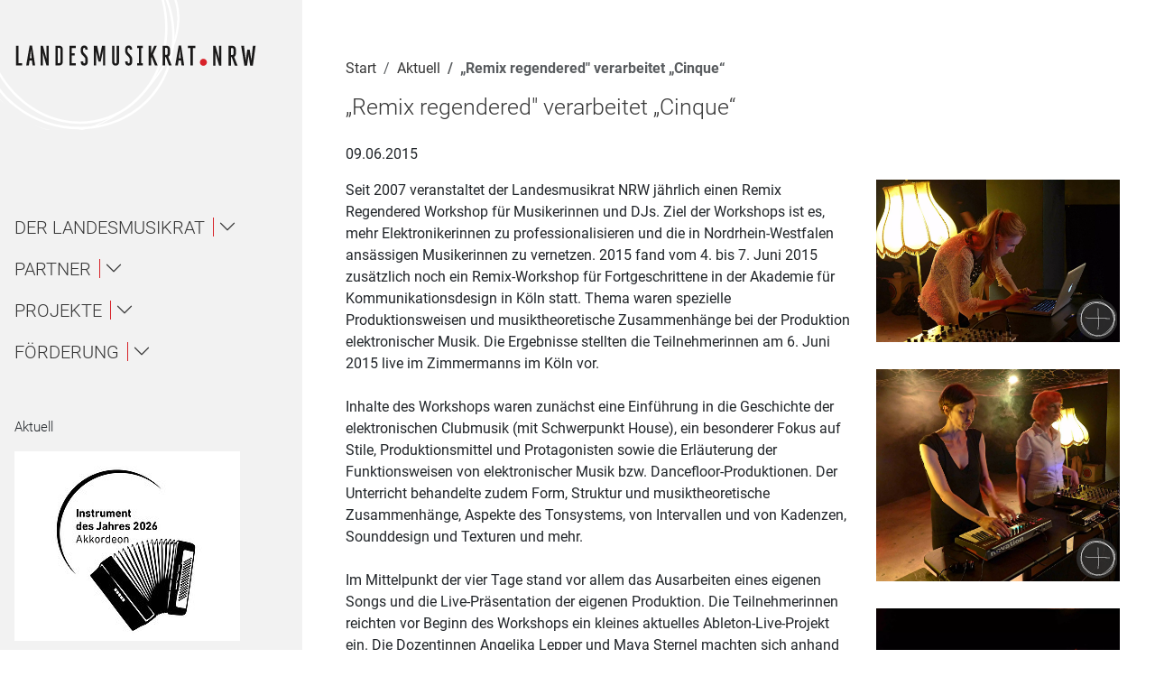

--- FILE ---
content_type: text/html; charset=utf-8
request_url: https://www.lmr-nrw.de/aktuell/detail/remix-regendered-verarbeitet-cinque
body_size: 21488
content:
<!DOCTYPE html>
<html lang="de">
<head>

<meta charset="utf-8">
<!-- 
	This website is powered by TYPO3 - inspiring people to share!
	TYPO3 is a free open source Content Management Framework initially created by Kasper Skaarhoj and licensed under GNU/GPL.
	TYPO3 is copyright 1998-2026 of Kasper Skaarhoj. Extensions are copyright of their respective owners.
	Information and contribution at https://typo3.org/
-->


<link rel="icon" href="/fileadmin/favicon.ico" type="image/vnd.microsoft.icon">
<title>„Remix regendered&quot; verarbeitet „Cinque“</title>
<meta name="generator" content="TYPO3 CMS">
<meta name="viewport" content="width=device-width, initial-scale=1.0">
<meta property="og:title" content="„Remix regendered&quot; verarbeitet „Cinque“">
<meta property="og:type" content="article">
<meta property="og:url" content="https://www.lmr-nrw.de/aktuell/detail/remix-regendered-verarbeitet-cinque">
<meta name="twitter:card" content="summary">


<link rel="stylesheet" href="/typo3temp/assets/compressed/merged-678514835a35d49ad5e81b0a234a0672-min.css?1769794429" media="all">
<link href="/_assets/db29812021b0964e3c05041cc87ad633/StyleSheet/glightboxcss.css?1670954897" rel="stylesheet" >






<link rel="canonical" href="https://www.lmr-nrw.de/aktuell/detail/remix-regendered-verarbeitet-cinque"/>

</head>
<body class="contentFullWidthUnwrapped page-229">




<div class="visually-hidden">
    <span class="visually-hidden">Navigation für Screenreader</span>
    <a class="visually-hidden-focusable" href="#nav">
        Zur Hauptnavigation springen
    </a> |
    <a class="visually-hidden-focusable" href="#content">
        Zum Seiteninhalt springen
    </a> |
    <a class="visually-hidden-focusable" href="#subnav">
        Zur Meta-Navigation springen
    </a> |
    <a class="visually-hidden-focusable" href="#form_kesearch_pi1">
        Zur Suche springen
    </a> |
    <a class="visually-hidden-focusable" href="#footer">
        Zur Fuß-Navigation springen
    </a>
</div>
<div id="mobile-head" role="complementary" class="position-sticky top-0 d-flex d-lg-none bg-white py-3"
    aria-expanded="false">
    
        <div itemscope itemtype="http://schema.org/Organization">
            <a href="/" itemprop="url" class="logo my-lg-5 my-2 d-block">
                <svg xmlns="http://www.w3.org/2000/svg" xmlns:xlink="http://www.w3.org/1999/xlink" width="295px" height="27px" viewBox="0 0 295 27" version="1.1">
    <!-- Generator: Sketch 47.1 (45422) - http://www.bohemiancoding.com/sketch -->
    <title>Landesmusikrat NRW</title>
    <desc>Logo dees Landesmusikrat NRW.</desc>
    <defs/>
    <g stroke="none" stroke-width="1" fill="none" fill-rule="evenodd">
        <g>
            <g transform="translate(2.000000, 1.000000)">
                <g transform="translate(223.000000, 16.000000)" fill="#D8232A">
                    <path d="M0.367,4.75 C0.367,7.055 2.312,9 4.617,9 C6.996,9 8.94,7.055 8.94,4.75 C8.94,2.371 6.996,0.426 4.617,0.426 C2.312,0.426 0.367,2.371 0.367,4.75"/>
                </g>
                <polyline fill="#1A1919" points="0 24.578 7.318 24.578 7.318 21.734 2.844 21.734 2.844 0.576 0 0.576 0 24.578"/>
                <path d="M18.111,7.239 L18.909,15.702 L16.793,15.702 L17.73,7.239 C17.834,6.58 17.903,5.262 17.938,4.603 C17.973,5.262 18.042,6.58 18.111,7.239 Z M20.019,24.578 L23.14,24.578 L19.429,0.545 L16.446,0.545 L12.284,24.578 L15.51,24.578 L16.377,18.505 L19.255,18.505 L20.019,24.578 L20.019,24.578 Z" fill="#1A1919"/>
                <path d="M36.898,24.578 L39.604,24.578 L39.604,0.576 L36.795,0.576 L36.795,11.849 C36.795,14.207 36.898,15.906 36.968,16.739 C36.24,13.444 32.563,0.576 32.563,0.576 L29.719,0.576 L29.719,24.578 L32.528,24.578 L32.528,13.236 C32.528,11.016 32.424,8.866 32.39,8.033 C33.014,11.675 36.898,24.578 36.898,24.578" fill="#1A1919"/>
                <path d="M53.85,5.085 L53.85,20.104 C53.85,21.353 53.26,21.908 52.497,21.908 L50.728,21.908 L50.728,3.247 L52.497,3.247 C53.26,3.247 53.85,3.802 53.85,5.085 Z M52.497,24.578 C54.925,24.578 56.798,22.948 56.798,20 L56.798,5.189 C56.798,2.206 54.925,0.576 52.497,0.576 L47.919,0.576 L47.919,24.578 L52.497,24.578 L52.497,24.578 Z" fill="#1A1919"/>
                <polyline fill="#1A1919" points="64.771 24.578 72.645 24.578 72.645 21.734 67.65 21.734 67.65 12.612 71.257 12.612 71.257 9.768 67.65 9.768 67.65 3.42 72.645 3.42 72.645 0.576 64.771 0.576 64.771 24.578"/>
                <path d="M82.833,24.783 C85.503,24.783 87.134,23.066 87.134,20.075 L87.134,16.82 C87.134,14.535 85.677,12.769 84.255,11.28 C83.422,10.38 81.445,8.649 81.445,7.367 L81.445,5.116 C81.445,3.87 82.035,3.177 82.764,3.177 C83.804,3.177 84.116,3.731 84.116,5.393 L87.065,5.393 C87.065,1.721 85.261,0.368 82.798,0.368 C80.335,0.368 78.532,2.067 78.532,5.047 L78.532,7.541 C78.532,10.241 80.752,12.042 82.417,13.774 C83.214,14.639 84.186,15.713 84.186,16.959 L84.186,20.041 C84.186,21.287 83.596,21.981 82.833,21.981 C82.001,21.981 81.515,21.287 81.515,19.66 L78.532,19.66 C78.532,23.347 80.127,24.783 82.833,24.783" fill="#1A1919"/>
                <path d="M105.611,24.578 L108.316,24.578 L108.316,0.576 L104.501,0.576 L101.796,13.791 C101.692,14.416 101.518,15.664 101.553,16.289 C101.553,15.664 101.379,14.416 101.241,13.791 L98.466,0.576 L94.408,0.576 L94.408,24.578 L97.113,24.578 L97.113,5.675 C97.183,6.334 97.322,7.687 97.46,8.276 L100.235,19.861 L102.836,19.861 L105.333,8.276 C105.438,7.756 105.542,6.611 105.611,5.952 L105.611,24.578" fill="#1A1919"/>
                <path d="M120.962,24.786 C123.39,24.786 125.263,23.156 125.263,20.207 L125.263,0.576 L122.314,0.576 L122.314,20.312 C122.314,21.561 121.725,22.185 120.927,22.185 C120.164,22.185 119.574,21.561 119.574,20.312 L119.574,0.576 L116.626,0.576 L116.626,20.207 C116.626,23.156 118.499,24.786 120.962,24.786" fill="#1A1919"/>
                <path d="M136.84,24.783 C139.511,24.783 141.141,23.066 141.141,20.075 L141.141,16.82 C141.141,14.535 139.685,12.769 138.263,11.28 C137.43,10.38 135.453,8.649 135.453,7.367 L135.453,5.116 C135.453,3.87 136.043,3.177 136.771,3.177 C137.812,3.177 138.124,3.731 138.124,5.393 L141.072,5.393 C141.072,1.721 139.268,0.368 136.806,0.368 C134.343,0.368 132.539,2.067 132.539,5.047 L132.539,7.541 C132.539,10.241 134.759,12.042 136.424,13.774 C137.222,14.639 138.193,15.713 138.193,16.959 L138.193,20.041 C138.193,21.287 137.604,21.981 136.84,21.981 C136.008,21.981 135.522,21.287 135.522,19.66 L132.539,19.66 C132.539,23.347 134.135,24.783 136.84,24.783" fill="#1A1919"/>
                <polyline fill="#1A1919" points="147.201 24.578 154 24.578 154 21.734 152.022 21.734 152.022 3.42 154 3.42 154 0.576 147.201 0.576 147.201 3.42 149.213 3.42 149.213 21.734 147.201 21.734 147.201 24.578"/>
                <path d="M168.837,24.578 L172.027,24.578 L166.409,11.086 L171.092,0.576 L168.004,0.576 L163.98,9.872 C164.051,9.455 164.086,8.658 164.086,7.999 L164.086,0.576 L161.103,0.576 L161.103,24.578 L164.086,24.578 L164.086,15.664 L164.675,14.242 L168.837,24.578" fill="#1A1919"/>
                <path d="M184.121,5.085 L184.121,10.149 C184.121,10.947 183.566,11.779 182.699,11.779 L181.207,11.779 L181.207,3.247 L182.699,3.247 C183.496,3.247 184.121,3.836 184.121,5.085 Z M185.785,24.578 L189.081,24.578 L184.953,13.965 C186.307,13.236 187.104,11.849 187.104,10.08 L187.104,5.189 C187.104,2.241 185.23,0.576 182.699,0.576 L178.26,0.576 L178.26,24.578 L181.242,24.578 L181.242,14.416 L182.039,14.416 L185.785,24.578 L185.785,24.578 Z" fill="#1A1919"/>
                <path d="M199.238,7.239 L200.036,15.702 L197.92,15.702 L198.856,7.239 C198.961,6.58 199.03,5.262 199.064,4.603 C199.1,5.262 199.169,6.58 199.238,7.239 Z M201.146,24.578 L204.268,24.578 L200.557,0.545 L197.573,0.545 L193.411,24.578 L196.637,24.578 L197.504,18.505 L200.383,18.505 L201.146,24.578 L201.146,24.578 Z" fill="#1A1919"/>
                <polyline fill="#1A1919" points="214.836 3.42 217.957 3.42 217.957 0.576 208.766 0.576 208.766 3.42 211.887 3.42 211.887 24.578 214.836 24.578 214.836 3.42"/>
                <path d="M246.732,24.708 L249.438,24.708 L249.438,0.706 L246.629,0.706 L246.629,11.979 C246.629,14.338 246.732,16.037 246.803,16.869 C246.074,13.574 242.397,0.706 242.397,0.706 L239.554,0.706 L239.554,24.708 L242.363,24.708 L242.363,13.366 C242.363,11.146 242.259,8.996 242.225,8.163 C242.848,11.806 246.732,24.708 246.732,24.708" fill="#1A1919"/>
                <path d="M264.176,5.215 L264.176,10.279 C264.176,11.077 263.621,11.909 262.754,11.909 L261.262,11.909 L261.262,3.377 L262.754,3.377 C263.551,3.377 264.176,3.966 264.176,5.215 Z M265.84,24.708 L269.136,24.708 L265.008,14.095 C266.36,13.366 267.158,11.979 267.158,10.21 L267.158,5.319 C267.158,2.371 265.285,0.706 262.754,0.706 L258.314,0.706 L258.314,24.708 L261.297,24.708 L261.297,14.545 L262.094,14.545 L265.84,24.708 L265.84,24.708 Z" fill="#1A1919"/>
                <path d="M287.734,24.708 L291.064,0.706 L287.804,0.706 L286.07,17.043 C286,17.736 285.966,19.089 285.966,19.783 C285.932,19.089 285.861,17.772 285.758,17.043 L283.954,5.354 L280.971,5.354 L279.307,16.904 C279.202,17.667 279.133,19.158 279.098,19.922 C279.063,19.158 278.994,17.528 278.924,16.904 L276.947,0.706 L273.584,0.706 L277.468,24.708 L280.693,24.708 L282.324,13.366 C282.428,12.603 282.497,11.181 282.497,10.453 C282.531,11.181 282.602,12.638 282.705,13.366 L284.51,24.708 L287.734,24.708" fill="#1A1919"/>
            </g>
        </g>
    </g>
</svg>
            </a>
        </div>
    
    <button class="toggle-mobile-nav position-fixed top-0 end-0 bg-darkred me-2 mt-2 p-3" type="button"
        data-toggle="collapse" data-target="#head" aria-controls="head" aria-expanded="false"
        aria-label="Toggle navigation">
        <svg xmlns="http://www.w3.org/2000/svg" xmlns:xlink="http://www.w3.org/1999/xlink" version="1.1" id="Ebene_1" x="0px" y="0px" viewBox="0 0 45 33" style="enable-background:new 0 0 45 33;" xml:space="preserve">
	<g id="Wiederholungsraster_10_00000026161276376175022200000004000934108160323501_">
		<g id="Gruppe_10292_00000025407568947442450610000013829979805537526409_" transform="translate(-1762 -98)">
			
				<rect id="Rechteck_29751_00000026146770468030608120000014859901304485154998_" x="1762" y="98" class="st4" width="4" height="4"/>
			
				<rect id="Rechteck_29752_00000073705755943455173500000002236995009442214306_" x="1770" y="98" class="st4" width="4" height="4"/>
			
				<rect id="Rechteck_29753_00000069359159869848812740000013957136208586034870_" x="1778" y="98" class="st4" width="4" height="4"/>
			
				<rect id="Rechteck_29754_00000090263830887959466300000000855000456830080660_" x="1786" y="98" class="st4" width="4" height="4"/>
		</g>
		<g id="Gruppe_10292-2_00000163761103910284271520000009446221415468962473_" transform="translate(-1730 -98)">
			
				<rect id="Rechteck_29751-2_00000178168340583993383650000001746221065424423849_" x="1762" y="98" class="st4" width="4" height="4"/>
			
				<rect id="Rechteck_29752-2_00000048465952804028888480000001597585485647662464_" x="1770" y="98" class="st4" width="4" height="4"/>
		</g>
		<g id="Gruppe_10292-3_00000102503300418502112560000010495788851716250008_" transform="translate(-1762 -84)">
			
				<rect id="Rechteck_29751-3_00000048485971434013793730000004736769045763353525_" x="1762" y="98" class="st4" width="4" height="4"/>
			
				<rect id="Rechteck_29752-3_00000046336641838739371880000017915438763193643414_" x="1770" y="98" class="st4" width="4" height="4"/>
			
				<rect id="Rechteck_29753-3_00000121963147171443888390000008456691616979802299_" x="1778" y="98" class="st4" width="4" height="4"/>
			
				<rect id="Rechteck_29754-3_00000155108416445469747840000013125689047406426044_" x="1786" y="98" class="st4" width="4" height="4"/>
		</g>
		<g id="Gruppe_10292-4_00000183229813317838961170000014261761510692056754_" transform="translate(-1730 -84)">
			
				<rect id="Rechteck_29751-4_00000118385373934466525450000018394161099707539606_" x="1762" y="98" class="st4" width="4" height="4"/>
			
				<rect id="Rechteck_29752-4_00000035524698664329679720000000611748298025186726_" x="1770" y="98" class="st4" width="4" height="4"/>
		</g>
		<g id="Gruppe_10292-5_00000098928730935048333800000003851562368234520252_" transform="translate(-1762 -70)">
			
				<rect id="Rechteck_29751-5_00000143592654811382455900000009501515556310061237_" x="1762" y="98" class="st4" width="4" height="4"/>
			
				<rect id="Rechteck_29752-5_00000065796558174203295260000017847539376274333574_" x="1770" y="98" class="st4" width="4" height="4"/>
			
				<rect id="Rechteck_29753-5_00000091736968734397182910000008718893747537854908_" x="1778" y="98" class="st4" width="4" height="4"/>
			
				<rect id="Rechteck_29754-5_00000066473660742481363540000015944955547257538981_" x="1786" y="98" class="st4" width="4" height="4"/>
		</g>
		<g id="Gruppe_10292-6_00000065045726924040483960000008936073247839774399_" transform="translate(-1730 -70)">
			
				<rect id="Rechteck_29751-6_00000085237802945877213200000001003376629331769021_" x="1762" y="98" class="st4" width="4" height="4"/>
			
				<rect id="Rechteck_29752-6_00000007421514489237589270000009607808111000002194_" x="1770" y="98" class="st4" width="4" height="4"/>
		</g>
	</g>
</svg>
    </button>
</div>
<header id="head"
    class="sidebar-navigation flex-column flex-shrink-0 me-5 px-3 bg-lightgrey-100 vh-100 position-sticky top-0"
    data-rootpid="118">
    
        <div itemscope itemtype="http://schema.org/Organization" class="d-none d-lg-block" role="banner">
            <a href="/" itemprop="url" class="logo text-dark my-md-5 my-2 d-block">
                <svg xmlns="http://www.w3.org/2000/svg" xmlns:xlink="http://www.w3.org/1999/xlink" width="295px" height="27px" viewBox="0 0 295 27" version="1.1">
    <!-- Generator: Sketch 47.1 (45422) - http://www.bohemiancoding.com/sketch -->
    <title>Landesmusikrat NRW</title>
    <desc>Logo dees Landesmusikrat NRW.</desc>
    <defs/>
    <g stroke="none" stroke-width="1" fill="none" fill-rule="evenodd">
        <g>
            <g transform="translate(2.000000, 1.000000)">
                <g transform="translate(223.000000, 16.000000)" fill="#D8232A">
                    <path d="M0.367,4.75 C0.367,7.055 2.312,9 4.617,9 C6.996,9 8.94,7.055 8.94,4.75 C8.94,2.371 6.996,0.426 4.617,0.426 C2.312,0.426 0.367,2.371 0.367,4.75"/>
                </g>
                <polyline fill="#1A1919" points="0 24.578 7.318 24.578 7.318 21.734 2.844 21.734 2.844 0.576 0 0.576 0 24.578"/>
                <path d="M18.111,7.239 L18.909,15.702 L16.793,15.702 L17.73,7.239 C17.834,6.58 17.903,5.262 17.938,4.603 C17.973,5.262 18.042,6.58 18.111,7.239 Z M20.019,24.578 L23.14,24.578 L19.429,0.545 L16.446,0.545 L12.284,24.578 L15.51,24.578 L16.377,18.505 L19.255,18.505 L20.019,24.578 L20.019,24.578 Z" fill="#1A1919"/>
                <path d="M36.898,24.578 L39.604,24.578 L39.604,0.576 L36.795,0.576 L36.795,11.849 C36.795,14.207 36.898,15.906 36.968,16.739 C36.24,13.444 32.563,0.576 32.563,0.576 L29.719,0.576 L29.719,24.578 L32.528,24.578 L32.528,13.236 C32.528,11.016 32.424,8.866 32.39,8.033 C33.014,11.675 36.898,24.578 36.898,24.578" fill="#1A1919"/>
                <path d="M53.85,5.085 L53.85,20.104 C53.85,21.353 53.26,21.908 52.497,21.908 L50.728,21.908 L50.728,3.247 L52.497,3.247 C53.26,3.247 53.85,3.802 53.85,5.085 Z M52.497,24.578 C54.925,24.578 56.798,22.948 56.798,20 L56.798,5.189 C56.798,2.206 54.925,0.576 52.497,0.576 L47.919,0.576 L47.919,24.578 L52.497,24.578 L52.497,24.578 Z" fill="#1A1919"/>
                <polyline fill="#1A1919" points="64.771 24.578 72.645 24.578 72.645 21.734 67.65 21.734 67.65 12.612 71.257 12.612 71.257 9.768 67.65 9.768 67.65 3.42 72.645 3.42 72.645 0.576 64.771 0.576 64.771 24.578"/>
                <path d="M82.833,24.783 C85.503,24.783 87.134,23.066 87.134,20.075 L87.134,16.82 C87.134,14.535 85.677,12.769 84.255,11.28 C83.422,10.38 81.445,8.649 81.445,7.367 L81.445,5.116 C81.445,3.87 82.035,3.177 82.764,3.177 C83.804,3.177 84.116,3.731 84.116,5.393 L87.065,5.393 C87.065,1.721 85.261,0.368 82.798,0.368 C80.335,0.368 78.532,2.067 78.532,5.047 L78.532,7.541 C78.532,10.241 80.752,12.042 82.417,13.774 C83.214,14.639 84.186,15.713 84.186,16.959 L84.186,20.041 C84.186,21.287 83.596,21.981 82.833,21.981 C82.001,21.981 81.515,21.287 81.515,19.66 L78.532,19.66 C78.532,23.347 80.127,24.783 82.833,24.783" fill="#1A1919"/>
                <path d="M105.611,24.578 L108.316,24.578 L108.316,0.576 L104.501,0.576 L101.796,13.791 C101.692,14.416 101.518,15.664 101.553,16.289 C101.553,15.664 101.379,14.416 101.241,13.791 L98.466,0.576 L94.408,0.576 L94.408,24.578 L97.113,24.578 L97.113,5.675 C97.183,6.334 97.322,7.687 97.46,8.276 L100.235,19.861 L102.836,19.861 L105.333,8.276 C105.438,7.756 105.542,6.611 105.611,5.952 L105.611,24.578" fill="#1A1919"/>
                <path d="M120.962,24.786 C123.39,24.786 125.263,23.156 125.263,20.207 L125.263,0.576 L122.314,0.576 L122.314,20.312 C122.314,21.561 121.725,22.185 120.927,22.185 C120.164,22.185 119.574,21.561 119.574,20.312 L119.574,0.576 L116.626,0.576 L116.626,20.207 C116.626,23.156 118.499,24.786 120.962,24.786" fill="#1A1919"/>
                <path d="M136.84,24.783 C139.511,24.783 141.141,23.066 141.141,20.075 L141.141,16.82 C141.141,14.535 139.685,12.769 138.263,11.28 C137.43,10.38 135.453,8.649 135.453,7.367 L135.453,5.116 C135.453,3.87 136.043,3.177 136.771,3.177 C137.812,3.177 138.124,3.731 138.124,5.393 L141.072,5.393 C141.072,1.721 139.268,0.368 136.806,0.368 C134.343,0.368 132.539,2.067 132.539,5.047 L132.539,7.541 C132.539,10.241 134.759,12.042 136.424,13.774 C137.222,14.639 138.193,15.713 138.193,16.959 L138.193,20.041 C138.193,21.287 137.604,21.981 136.84,21.981 C136.008,21.981 135.522,21.287 135.522,19.66 L132.539,19.66 C132.539,23.347 134.135,24.783 136.84,24.783" fill="#1A1919"/>
                <polyline fill="#1A1919" points="147.201 24.578 154 24.578 154 21.734 152.022 21.734 152.022 3.42 154 3.42 154 0.576 147.201 0.576 147.201 3.42 149.213 3.42 149.213 21.734 147.201 21.734 147.201 24.578"/>
                <path d="M168.837,24.578 L172.027,24.578 L166.409,11.086 L171.092,0.576 L168.004,0.576 L163.98,9.872 C164.051,9.455 164.086,8.658 164.086,7.999 L164.086,0.576 L161.103,0.576 L161.103,24.578 L164.086,24.578 L164.086,15.664 L164.675,14.242 L168.837,24.578" fill="#1A1919"/>
                <path d="M184.121,5.085 L184.121,10.149 C184.121,10.947 183.566,11.779 182.699,11.779 L181.207,11.779 L181.207,3.247 L182.699,3.247 C183.496,3.247 184.121,3.836 184.121,5.085 Z M185.785,24.578 L189.081,24.578 L184.953,13.965 C186.307,13.236 187.104,11.849 187.104,10.08 L187.104,5.189 C187.104,2.241 185.23,0.576 182.699,0.576 L178.26,0.576 L178.26,24.578 L181.242,24.578 L181.242,14.416 L182.039,14.416 L185.785,24.578 L185.785,24.578 Z" fill="#1A1919"/>
                <path d="M199.238,7.239 L200.036,15.702 L197.92,15.702 L198.856,7.239 C198.961,6.58 199.03,5.262 199.064,4.603 C199.1,5.262 199.169,6.58 199.238,7.239 Z M201.146,24.578 L204.268,24.578 L200.557,0.545 L197.573,0.545 L193.411,24.578 L196.637,24.578 L197.504,18.505 L200.383,18.505 L201.146,24.578 L201.146,24.578 Z" fill="#1A1919"/>
                <polyline fill="#1A1919" points="214.836 3.42 217.957 3.42 217.957 0.576 208.766 0.576 208.766 3.42 211.887 3.42 211.887 24.578 214.836 24.578 214.836 3.42"/>
                <path d="M246.732,24.708 L249.438,24.708 L249.438,0.706 L246.629,0.706 L246.629,11.979 C246.629,14.338 246.732,16.037 246.803,16.869 C246.074,13.574 242.397,0.706 242.397,0.706 L239.554,0.706 L239.554,24.708 L242.363,24.708 L242.363,13.366 C242.363,11.146 242.259,8.996 242.225,8.163 C242.848,11.806 246.732,24.708 246.732,24.708" fill="#1A1919"/>
                <path d="M264.176,5.215 L264.176,10.279 C264.176,11.077 263.621,11.909 262.754,11.909 L261.262,11.909 L261.262,3.377 L262.754,3.377 C263.551,3.377 264.176,3.966 264.176,5.215 Z M265.84,24.708 L269.136,24.708 L265.008,14.095 C266.36,13.366 267.158,11.979 267.158,10.21 L267.158,5.319 C267.158,2.371 265.285,0.706 262.754,0.706 L258.314,0.706 L258.314,24.708 L261.297,24.708 L261.297,14.545 L262.094,14.545 L265.84,24.708 L265.84,24.708 Z" fill="#1A1919"/>
                <path d="M287.734,24.708 L291.064,0.706 L287.804,0.706 L286.07,17.043 C286,17.736 285.966,19.089 285.966,19.783 C285.932,19.089 285.861,17.772 285.758,17.043 L283.954,5.354 L280.971,5.354 L279.307,16.904 C279.202,17.667 279.133,19.158 279.098,19.922 C279.063,19.158 278.994,17.528 278.924,16.904 L276.947,0.706 L273.584,0.706 L277.468,24.708 L280.693,24.708 L282.324,13.366 C282.428,12.603 282.497,11.181 282.497,10.453 C282.531,11.181 282.602,12.638 282.705,13.366 L284.51,24.708 L287.734,24.708" fill="#1A1919"/>
            </g>
        </g>
    </g>
</svg>
            </a>
        </div>
    
    <nav id="nav" aria-label="Hauptnavigation" class="navbar flex-column mt-md-8 mb-auto" itemscope
        itemtype="http://schema.org/SiteNavigationElement">
        
<ul class="navbar-nav order-1 flex-column flex-fill justify-content-center" id="mainmenu">
    
        <li class="nav-item mb-3  "
            itemprop="name">
            
                    





    




<a class="nav-link collapse-toggle flex-collapse d-flex align-items-center bg-lightgrey-100 cl-darkgrey my-0 py-0" href="#menu126"
    role="button" data-parent="#mainmenu"
    aria-expanded="false">
    <span>Der Landesmusikrat</span>
    <em class="bi bi-chevron-down"></em>
</a>
<ul class="nav d-flex level-1 "
    id="menu126">
    
        <li class="w-100">
            
                    


    






    



<a class="nav-link collapse-toggle flex-collapse d-flex align-items-center my-2 py-2" href="#menu143"
    role="button" data-parent="#mainmenu"
    aria-expanded="false">
    <span>Über uns / About</span>
    <em class="bi bi-chevron-down"></em>
</a>
<ul class="collapse nav d-flex level-2 "
    id="menu143">
    
        <li class="w-100">
            
                    <a href="/der-landesmusikrat/ueber-uns/1" aria-label="Navigiere zur Seite Über uns unterhalb von Über uns / About"
                        class="nav-link my-3 bg-grey-100  "
                         itemprop="url">
                        Über uns
                    </a>
                
        </li>
    
        <li class="w-100">
            
                    <a href="/der-landesmusikrat/eng" aria-label="Navigiere zur Seite About unterhalb von Über uns / About"
                        class="nav-link my-3 bg-grey-100  "
                         itemprop="url">
                        About
                    </a>
                
        </li>
    
        <li class="w-100">
            
                    <a href="/der-landesmusikrat/ueber-uns/bildung" aria-label="Navigiere zur Seite Bildung unterhalb von Über uns / About"
                        class="nav-link my-3 bg-grey-100  "
                         itemprop="url">
                        Bildung
                    </a>
                
        </li>
    
        <li class="w-100">
            
                    <a href="/der-landesmusikrat/ueber-uns/jugend" aria-label="Navigiere zur Seite Jugend unterhalb von Über uns / About"
                        class="nav-link my-3 bg-grey-100  "
                         itemprop="url">
                        Jugend
                    </a>
                
        </li>
    
        <li class="w-100">
            
                    <a href="/der-landesmusikrat/ueber-uns/amateurmusik" aria-label="Navigiere zur Seite Amateurmusik unterhalb von Über uns / About"
                        class="nav-link my-3 bg-grey-100  "
                         itemprop="url">
                        Amateurmusik
                    </a>
                
        </li>
    
        <li class="w-100">
            
                    <a href="/der-landesmusikrat/ueber-uns/profession" aria-label="Navigiere zur Seite Profession unterhalb von Über uns / About"
                        class="nav-link my-3 bg-grey-100  "
                         itemprop="url">
                        Profession
                    </a>
                
        </li>
    
        <li class="w-100">
            
                    <a href="/der-landesmusikrat/ueber-uns/vielfalt" aria-label="Navigiere zur Seite Vielfalt unterhalb von Über uns / About"
                        class="nav-link my-3 bg-grey-100  "
                         itemprop="url">
                        Vielfalt
                    </a>
                
        </li>
    
        <li class="w-100">
            
                    <a href="/der-landesmusikrat/ueber-uns/pop" aria-label="Navigiere zur Seite Pop unterhalb von Über uns / About"
                        class="nav-link my-3 bg-grey-100  "
                         itemprop="url">
                        Pop
                    </a>
                
        </li>
    
</ul>


                
        </li>
    
        <li class="w-100">
            
                    <a href="/der-landesmusikrat/geschaeftsstelle" aria-label="Navigiere zur Seite Ansprechpartner*innen unterhalb von Der Landesmusikrat"
                        class="nav-link my-3   "
                         itemprop="url">
                        Ansprechpartner*innen
                    </a>
                
        </li>
    
        <li class="w-100">
            
                    


    






    



<a class="nav-link collapse-toggle flex-collapse d-flex align-items-center my-2 py-2" href="#menu323"
    role="button" data-parent="#mainmenu"
    aria-expanded="false">
    <span>Gremien</span>
    <em class="bi bi-chevron-down"></em>
</a>
<ul class="collapse nav d-flex level-2 "
    id="menu323">
    
        <li class="w-100">
            
                    <a href="/der-landesmusikrat/gremien/praesidium" aria-label="Navigiere zur Seite Präsidium unterhalb von Gremien"
                        class="nav-link my-3 bg-grey-100  "
                         itemprop="url">
                        Präsidium
                    </a>
                
        </li>
    
        <li class="w-100">
            
                    <a href="/der-landesmusikrat/gremien/kuratorium" aria-label="Navigiere zur Seite Kuratorium unterhalb von Gremien"
                        class="nav-link my-3 bg-grey-100  "
                         itemprop="url">
                        Kuratorium
                    </a>
                
        </li>
    
        <li class="w-100">
            
                    <a href="/der-landesmusikrat/gremien/ag-1-musik-in-erziehung-ausbildung-und-forschung" aria-label="Navigiere zur Seite AG 1 – Musik in Erziehung, Ausbildung und Forschung unterhalb von Gremien"
                        class="nav-link my-3 bg-grey-100  "
                         itemprop="url">
                        AG 1 – Musik in Erziehung, Ausbildung und Forschung
                    </a>
                
        </li>
    
        <li class="w-100">
            
                    <a href="/der-landesmusikrat/gremien/ag-2-musik-in-der-jugend" aria-label="Navigiere zur Seite AG 2 – Musik in der Jugend unterhalb von Gremien"
                        class="nav-link my-3 bg-grey-100  "
                         itemprop="url">
                        AG 2 – Musik in der Jugend
                    </a>
                
        </li>
    
        <li class="w-100">
            
                    


    







    
    
    

<a class="nav-link collapse-toggle flex-collapse d-flex align-items-center my-2 py-2 bg-grey-100" href="#menu147"
    role="button" data-parent="#mainmenu"
    aria-expanded="false">
    <span>AG 3 – Musik im Amateurmusikbereich</span>
    <em class="bi bi-chevron-down"></em>
</a>
<ul class="collapse nav bg-darkgrey-100 d-flex level-3 "
    id="menu147">
    
        <li class="w-100">
            
                    <a href="/der-landesmusikrat/gremien/ag-3-musik-im-amateurmusikbereich/mitgliedsverbaende-ag-3" aria-label="Navigiere zur Seite Mitgliedsverbände AG 3 unterhalb von AG 3 – Musik im Amateurmusikbereich"
                        class="nav-link my-3 bg-darkgrey-100  "
                         itemprop="url">
                        Mitgliedsverbände AG 3
                    </a>
                
        </li>
    
        <li class="w-100">
            
                    <a href="/der-landesmusikrat/gremien/ag-3-musik-im-amateurmusikbereich/amateurmusikfoerderung" aria-label="Navigiere zur Seite Amateurmusikförderung unterhalb von AG 3 – Musik im Amateurmusikbereich"
                        class="nav-link my-3 bg-darkgrey-100  "
                         itemprop="url">
                        Amateurmusikförderung
                    </a>
                
        </li>
    
        <li class="w-100">
            
                    <a href="/der-landesmusikrat/gremien/ag-3-musik-im-amateurmusikbereich/ehrungen-und-preise" aria-label="Navigiere zur Seite Zelter- und Pro Musica-Plaketten unterhalb von AG 3 – Musik im Amateurmusikbereich"
                        class="nav-link my-3 bg-darkgrey-100  "
                         itemprop="url">
                        Zelter- und Pro Musica-Plaketten
                    </a>
                
        </li>
    
        <li class="w-100">
            
                    <a href="/der-landesmusikrat/gremien/ag-3-musik-im-amateurmusikbereich/musik-in-schule/ganztag" aria-label="Navigiere zur Seite Musik in Schule/Ganztag unterhalb von AG 3 – Musik im Amateurmusikbereich"
                        class="nav-link my-3 bg-darkgrey-100  "
                         itemprop="url">
                        Musik in Schule/Ganztag
                    </a>
                
        </li>
    
        <li class="w-100">
            
                    <a href="/der-landesmusikrat/gremien/ag-3-musik-im-amateurmusikbereich/publikationen" aria-label="Navigiere zur Seite Publikationen Amateurmusik unterhalb von AG 3 – Musik im Amateurmusikbereich"
                        class="nav-link my-3 bg-darkgrey-100  "
                         itemprop="url">
                        Publikationen Amateurmusik
                    </a>
                
        </li>
    
</ul>


                
        </li>
    
        <li class="w-100">
            
                    


    







    
    
    

<a class="nav-link collapse-toggle flex-collapse d-flex align-items-center my-2 py-2 bg-grey-100" href="#menu146"
    role="button" data-parent="#mainmenu"
    aria-expanded="false">
    <span>AG 4 – Musik in Beruf, Medien und Wirtschaft</span>
    <em class="bi bi-chevron-down"></em>
</a>
<ul class="collapse nav bg-darkgrey-100 d-flex level-3 "
    id="menu146">
    
        <li class="w-100">
            
                    <a href="/der-landesmusikrat/gremien/ag-4-musik-in-beruf-medien-und-wirtschaft/mitgliedsverbaende" aria-label="Navigiere zur Seite Mitgliedsverbände AG 4 unterhalb von AG 4 – Musik in Beruf, Medien und Wirtschaft"
                        class="nav-link my-3 bg-darkgrey-100  "
                         itemprop="url">
                        Mitgliedsverbände AG 4
                    </a>
                
        </li>
    
        <li class="w-100">
            
                    <a href="/der-landesmusikrat/gremien/ag-4-musik-in-beruf-medien-und-wirtschaft/arbeitskreis-neue-musik" aria-label="Navigiere zur Seite Arbeitskreis Neue Musik unterhalb von AG 4 – Musik in Beruf, Medien und Wirtschaft"
                        class="nav-link my-3 bg-darkgrey-100  "
                         itemprop="url">
                        Arbeitskreis Neue Musik
                    </a>
                
        </li>
    
</ul>


                
        </li>
    
        <li class="w-100">
            
                    <a href="/der-landesmusikrat/gremien/ag-5-musik-der-vielfalt-in-den-regionen" aria-label="Navigiere zur Seite AG 5 - Musik der Vielfalt in den Regionen unterhalb von Gremien"
                        class="nav-link my-3 bg-grey-100  "
                         itemprop="url">
                        AG 5 - Musik der Vielfalt in den Regionen
                    </a>
                
        </li>
    
        <li class="w-100">
            
                    <a href="/der-landesmusikrat/einzelmitglieder-ehrenmitglieder" aria-label="Navigiere zur Seite Einzelmitglieder unterhalb von Gremien"
                        class="nav-link my-3 bg-grey-100  "
                         itemprop="url">
                        Einzelmitglieder
                    </a>
                
        </li>
    
</ul>


                
        </li>
    
        <li class="w-100">
            
                    <a href="/der-landesmusikrat/silberne-stimmgabel" aria-label="Navigiere zur Seite Silberne Stimmgabel unterhalb von Der Landesmusikrat"
                        class="nav-link my-3   "
                         itemprop="url">
                        Silberne Stimmgabel
                    </a>
                
        </li>
    
        <li class="w-100">
            
                    


    






    



<a class="nav-link collapse-toggle flex-collapse d-flex align-items-center my-2 py-2" href="#menu142"
    role="button" data-parent="#mainmenu"
    aria-expanded="false">
    <span>Themenschwerpunkte</span>
    <em class="bi bi-chevron-down"></em>
</a>
<ul class="collapse nav d-flex level-2 "
    id="menu142">
    
        <li class="w-100">
            
                    <a href="/der-landesmusikrat/themenschwerpunkte/zwischentoene-umgang-mit-musikalischer-vielfalt-2025-27" aria-label="Navigiere zur Seite Zwischentöne. Umgang mit musikalischer Vielfalt (2025-27) unterhalb von Themenschwerpunkte"
                        class="nav-link my-3 bg-grey-100  "
                         itemprop="url">
                        Zwischentöne. Umgang mit musikalischer Vielfalt (2025-27)
                    </a>
                
        </li>
    
        <li class="w-100">
            
                    <a href="/der-landesmusikrat/themenschwerpunkte/2016-18" aria-label="Navigiere zur Seite Digitalität (2022-25) unterhalb von Themenschwerpunkte"
                        class="nav-link my-3 bg-grey-100  "
                         itemprop="url">
                        Digitalität (2022-25)
                    </a>
                
        </li>
    
        <li class="w-100">
            
                    <a href="/der-landesmusikrat/themenschwerpunkte/1999-2016" aria-label="Navigiere zur Seite bis 2022 unterhalb von Themenschwerpunkte"
                        class="nav-link my-3 bg-grey-100  "
                         itemprop="url">
                        bis 2022
                    </a>
                
        </li>
    
</ul>


                
        </li>
    
        <li class="w-100">
            
                    <a href="/der-landesmusikrat/satzung" aria-label="Navigiere zur Seite Satzung unterhalb von Der Landesmusikrat"
                        class="nav-link my-3   "
                         itemprop="url">
                        Satzung
                    </a>
                
        </li>
    
        <li class="w-100">
            
                    <a href="/der-landesmusikrat/leitbild" aria-label="Navigiere zur Seite Leitbild unterhalb von Der Landesmusikrat"
                        class="nav-link my-3   "
                         itemprop="url">
                        Leitbild
                    </a>
                
        </li>
    
</ul>


                
        </li>
    
        <li class="nav-item mb-3  "
            itemprop="name">
            
                    





    




<a class="nav-link collapse-toggle flex-collapse d-flex align-items-center bg-lightgrey-100 cl-darkgrey my-0 py-0" href="#menu124"
    role="button" data-parent="#mainmenu"
    aria-expanded="false">
    <span>Partner</span>
    <em class="bi bi-chevron-down"></em>
</a>
<ul class="nav d-flex level-1 "
    id="menu124">
    
        <li class="w-100">
            
                    <a href="/partner/landesmusikakademie-nrw-heeknienborg" aria-label="Navigiere zur Seite Landesmusikakademie NRW unterhalb von Partner"
                        class="nav-link my-3   "
                         itemprop="url">
                        Landesmusikakademie NRW
                    </a>
                
        </li>
    
        <li class="w-100">
            
                    <a href="/partner/lag-musik-nrw" aria-label="Navigiere zur Seite LAG Musik NRW unterhalb von Partner"
                        class="nav-link my-3   "
                         itemprop="url">
                        LAG Musik NRW
                    </a>
                
        </li>
    
        <li class="w-100">
            
                    <a href="/partner/musikfabrik" aria-label="Navigiere zur Seite Musikfabrik unterhalb von Partner"
                        class="nav-link my-3   "
                         itemprop="url">
                        Musikfabrik
                    </a>
                
        </li>
    
        <li class="w-100">
            
                    <a href="/partner/nrw-kultursekretariat" aria-label="Navigiere zur Seite NRW Kultursekretariat unterhalb von Partner"
                        class="nav-link my-3   "
                         itemprop="url">
                        NRW Kultursekretariat
                    </a>
                
        </li>
    
        <li class="w-100">
            
                    <a href="/partner/kultursekretariat-nrw" aria-label="Navigiere zur Seite Kultursekretariat NRW unterhalb von Partner"
                        class="nav-link my-3   "
                         itemprop="url">
                        Kultursekretariat NRW
                    </a>
                
        </li>
    
        <li class="w-100">
            
                    <a href="/partner/landessportbund-nrw" aria-label="Navigiere zur Seite LandesSportBund NRW unterhalb von Partner"
                        class="nav-link my-3   "
                         itemprop="url">
                        LandesSportBund NRW
                    </a>
                
        </li>
    
        <li class="w-100">
            
                    <a href="/partner/wdr-3-kulturpartnerschaft" aria-label="Navigiere zur Seite WDR 3: Kulturpartnerschaft unterhalb von Partner"
                        class="nav-link my-3   "
                         itemprop="url">
                        WDR 3: Kulturpartnerschaft
                    </a>
                
        </li>
    
        <li class="w-100">
            
                    <a href="/partner/deutsches-musikinformationszentrum-miz" aria-label="Navigiere zur Seite Deutsches Musikinformationszentrum unterhalb von Partner"
                        class="nav-link my-3   "
                         itemprop="url">
                        Deutsches Musikinformationszentrum
                    </a>
                
        </li>
    
        <li class="w-100">
            
                    <a href="/partner/deutsche-unesco" aria-label="Navigiere zur Seite Deutsche UNESCO unterhalb von Partner"
                        class="nav-link my-3   "
                         itemprop="url">
                        Deutsche UNESCO
                    </a>
                
        </li>
    
        <li class="w-100">
            
                    <a href="/partner/partnerinitiative" aria-label="Navigiere zur Seite Partnerinitiative unterhalb von Partner"
                        class="nav-link my-3   "
                         itemprop="url">
                        Partnerinitiative
                    </a>
                
        </li>
    
        <li class="w-100">
            
                    <a href="/partner/popboard-nrw" aria-label="Navigiere zur Seite PopBoard NRW unterhalb von Partner"
                        class="nav-link my-3   "
                         itemprop="url">
                        PopBoard NRW
                    </a>
                
        </li>
    
        <li class="w-100">
            
                    <a href="/partner/netzwerk-kitamusik-nrw" aria-label="Navigiere zur Seite Netzwerk Kitamusik NRW unterhalb von Partner"
                        class="nav-link my-3   "
                         itemprop="url">
                        Netzwerk Kitamusik NRW
                    </a>
                
        </li>
    
        <li class="w-100">
            
                    <a href="/partner/critical-classics" aria-label="Navigiere zur Seite Critical Classics unterhalb von Partner"
                        class="nav-link my-3   "
                         itemprop="url">
                        Critical Classics
                    </a>
                
        </li>
    
</ul>


                
        </li>
    
        <li class="nav-item mb-3  "
            itemprop="name">
            
                    





    




<a class="nav-link collapse-toggle flex-collapse d-flex align-items-center bg-lightgrey-100 cl-darkgrey my-0 py-0" href="#menu121"
    role="button" data-parent="#mainmenu"
    aria-expanded="false">
    <span>Projekte</span>
    <em class="bi bi-chevron-down"></em>
</a>
<ul class="nav d-flex level-1 "
    id="menu121">
    
        <li class="w-100">
            
                    


    






    



<a class="nav-link collapse-toggle flex-collapse d-flex align-items-center my-2 py-2" href="#menu123"
    role="button" data-parent="#mainmenu"
    aria-expanded="false">
    <span>Ensembles</span>
    <em class="bi bi-chevron-down"></em>
</a>
<ul class="collapse nav d-flex level-2 "
    id="menu123">
    
        <li class="w-100">
            
                    <a href="/projekte/ensembles/landesjugendorchester-nrw" aria-label="Navigiere zur Seite Landesjugendorchester NRW unterhalb von Ensembles"
                        class="nav-link my-3 bg-grey-100  "
                         itemprop="url">
                        Landesjugendorchester NRW
                    </a>
                
        </li>
    
        <li class="w-100">
            
                    <a href="/projekte/ensembles/jugendjazzorchester-nrw" aria-label="Navigiere zur Seite JugendJazzOrchester NRW unterhalb von Ensembles"
                        class="nav-link my-3 bg-grey-100  "
                         itemprop="url">
                        JugendJazzOrchester NRW
                    </a>
                
        </li>
    
        <li class="w-100">
            
                    <a href="/projekte/ensembles/landesjugendchor-nrw" aria-label="Navigiere zur Seite LandesJugendChor NRW unterhalb von Ensembles"
                        class="nav-link my-3 bg-grey-100  "
                         itemprop="url">
                        LandesJugendChor NRW
                    </a>
                
        </li>
    
        <li class="w-100">
            
                    <a href="/projekte/ensembles/landesjugendakkordeonorchester-nrw" aria-label="Navigiere zur Seite LandesJugend-AkkordeonOrchester NRW unterhalb von Ensembles"
                        class="nav-link my-3 bg-grey-100  "
                         itemprop="url">
                        LandesJugend-AkkordeonOrchester NRW
                    </a>
                
        </li>
    
        <li class="w-100">
            
                    <a href="/projekte/ensembles/junge-blaeserphilharmonie-nrw" aria-label="Navigiere zur Seite Junge Bläserphilharmonie NRW unterhalb von Ensembles"
                        class="nav-link my-3 bg-grey-100  "
                         itemprop="url">
                        Junge Bläserphilharmonie NRW
                    </a>
                
        </li>
    
        <li class="w-100">
            
                    <a href="/projekte/ensembles/jugendzupforchester-nrw" aria-label="Navigiere zur Seite JugendZupfOrchester NRW unterhalb von Ensembles"
                        class="nav-link my-3 bg-grey-100  "
                         itemprop="url">
                        JugendZupfOrchester NRW
                    </a>
                
        </li>
    
        <li class="w-100">
            
                    <a href="/projekte/ensembles/studio-musikfabrik-jugendensemble-fuer-neue-musik" aria-label="Navigiere zur Seite Studio Musikfabrik unterhalb von Ensembles"
                        class="nav-link my-3 bg-grey-100  "
                         itemprop="url">
                        Studio Musikfabrik
                    </a>
                
        </li>
    
        <li class="w-100">
            
                    <a href="/projekte/ensembles/splash-perkussion-nrw" aria-label="Navigiere zur Seite SPLASH – Perkussion NRW unterhalb von Ensembles"
                        class="nav-link my-3 bg-grey-100  "
                         itemprop="url">
                        SPLASH – Perkussion NRW
                    </a>
                
        </li>
    
        <li class="w-100">
            
                    <a href="/projekte/ensembles/kinderorchester-nrw" aria-label="Navigiere zur Seite Kinderorchester NRW unterhalb von Ensembles"
                        class="nav-link my-3 bg-grey-100  "
                         itemprop="url">
                        Kinderorchester NRW
                    </a>
                
        </li>
    
        <li class="w-100">
            
                    <a href="/projekte/ensembles/kammermusikzentrum-nrw" aria-label="Navigiere zur Seite Kammermusikzentrum NRW unterhalb von Ensembles"
                        class="nav-link my-3 bg-grey-100  "
                         itemprop="url">
                        Kammermusikzentrum NRW
                    </a>
                
        </li>
    
</ul>


                
        </li>
    
        <li class="w-100">
            
                    


    






    



<a class="nav-link collapse-toggle flex-collapse d-flex align-items-center my-2 py-2" href="#menu122"
    role="button" data-parent="#mainmenu"
    aria-expanded="false">
    <span>Wettbewerbe</span>
    <em class="bi bi-chevron-down"></em>
</a>
<ul class="collapse nav d-flex level-2 "
    id="menu122">
    
        <li class="w-100">
            
                    <a href="/projekte/wettbewerbe/jugend-musiziert-nrw" aria-label="Navigiere zur Seite Jugend musiziert NRW unterhalb von Wettbewerbe"
                        class="nav-link my-3 bg-grey-100  "
                         itemprop="url">
                        Jugend musiziert NRW
                    </a>
                
        </li>
    
        <li class="w-100">
            
                    <a href="/projekte/wettbewerbe/jugend-jazzt-nrw" aria-label="Navigiere zur Seite Jugend jazzt NRW unterhalb von Wettbewerbe"
                        class="nav-link my-3 bg-grey-100  "
                         itemprop="url">
                        Jugend jazzt NRW
                    </a>
                
        </li>
    
        <li class="w-100">
            
                    <a href="/projekte/wettbewerbe/jugend-komponiert-nrw" aria-label="Navigiere zur Seite Jugend komponiert NRW unterhalb von Wettbewerbe"
                        class="nav-link my-3 bg-grey-100  "
                         itemprop="url">
                        Jugend komponiert NRW
                    </a>
                
        </li>
    
        <li class="w-100">
            
                    <a href="/projekte/wettbewerbe/jugend-singt-nrw" aria-label="Navigiere zur Seite Jugend singt NRW unterhalb von Wettbewerbe"
                        class="nav-link my-3 bg-grey-100  "
                         itemprop="url">
                        Jugend singt NRW
                    </a>
                
        </li>
    
        <li class="w-100">
            
                    <a href="/projekte/wettbewerbe/creole-globale-musik-aus-nrw" aria-label="Navigiere zur Seite Creole - Globale Musik aus NRW unterhalb von Wettbewerbe"
                        class="nav-link my-3 bg-grey-100  "
                         itemprop="url">
                        Creole - Globale Musik aus NRW
                    </a>
                
        </li>
    
        <li class="w-100">
            
                    <a href="/projekte/wettbewerbe/eywah" aria-label="Navigiere zur Seite Eywah unterhalb von Wettbewerbe"
                        class="nav-link my-3 bg-grey-100  "
                         itemprop="url">
                        Eywah
                    </a>
                
        </li>
    
        <li class="w-100">
            
                    <a href="/projekte/wettbewerbe/song-camp-nrw" aria-label="Navigiere zur Seite Song Camp NRW unterhalb von Wettbewerbe"
                        class="nav-link my-3 bg-grey-100  "
                         itemprop="url">
                        Song Camp NRW
                    </a>
                
        </li>
    
        <li class="w-100">
            
                    <a href="/projekte/wettbewerbe/schulen-musizieren-nrw" aria-label="Navigiere zur Seite Schulen musizieren NRW unterhalb von Wettbewerbe"
                        class="nav-link my-3 bg-grey-100  "
                         itemprop="url">
                        Schulen musizieren NRW
                    </a>
                
        </li>
    
        <li class="w-100">
            
                    <a href="/projekte/wettbewerbe/sam-schoolawardmusic" aria-label="Navigiere zur Seite SAM – School:Award:Music unterhalb von Wettbewerbe"
                        class="nav-link my-3 bg-grey-100  "
                         itemprop="url">
                        SAM – School:Award:Music
                    </a>
                
        </li>
    
        <li class="w-100">
            
                    <a href="/projekte/wettbewerbe/landes-chorwettbewerb-nrw" aria-label="Navigiere zur Seite Landes-Chorwettbewerb NRW unterhalb von Wettbewerbe"
                        class="nav-link my-3 bg-grey-100  "
                         itemprop="url">
                        Landes-Chorwettbewerb NRW
                    </a>
                
        </li>
    
        <li class="w-100">
            
                    <a href="/projekte/wettbewerbe/landes-orchesterwettbewerb-nrw" aria-label="Navigiere zur Seite Landes-Orchesterwettbewerb NRW unterhalb von Wettbewerbe"
                        class="nav-link my-3 bg-grey-100  "
                         itemprop="url">
                        Landes-Orchesterwettbewerb NRW
                    </a>
                
        </li>
    
</ul>


                
        </li>
    
        <li class="w-100">
            
                    


    






    



<a class="nav-link collapse-toggle flex-collapse d-flex align-items-center my-2 py-2" href="#menu180"
    role="button" data-parent="#mainmenu"
    aria-expanded="false">
    <span>Popmusik</span>
    <em class="bi bi-chevron-down"></em>
</a>
<ul class="collapse nav d-flex level-2 "
    id="menu180">
    
        <li class="w-100">
            
                    <a href="/projekte/popmusik/pop-nrw" aria-label="Navigiere zur Seite popNRW unterhalb von Popmusik"
                        class="nav-link my-3 bg-grey-100  "
                         itemprop="url">
                        popNRW
                    </a>
                
        </li>
    
        <li class="w-100">
            
                    <a href="/projekte/popmusik/create-music-nrw" aria-label="Navigiere zur Seite create music NRW unterhalb von Popmusik"
                        class="nav-link my-3 bg-grey-100  "
                         itemprop="url">
                        create music NRW
                    </a>
                
        </li>
    
        <li class="w-100">
            
                    <a href="/projekte/popmusik/remix-regendered-electronicworkshop-fuer-musikerinnen" aria-label="Navigiere zur Seite Remix Regendered unterhalb von Popmusik"
                        class="nav-link my-3 bg-grey-100  "
                         itemprop="url">
                        Remix Regendered
                    </a>
                
        </li>
    
</ul>


                
        </li>
    
        <li class="w-100">
            
                    <a href="/projekte/musikprojekte-mit-gefluechteten" aria-label="Navigiere zur Seite Musikprojekte mit Geflüchteten unterhalb von Projekte"
                        class="nav-link my-3   "
                         itemprop="url">
                        Musikprojekte mit Geflüchteten
                    </a>
                
        </li>
    
</ul>


                
        </li>
    
        <li class="nav-item mb-3  "
            itemprop="name">
            
                    





    




<a class="nav-link collapse-toggle flex-collapse d-flex align-items-center bg-lightgrey-100 cl-darkgrey my-0 py-0" href="#menu216"
    role="button" data-parent="#mainmenu"
    aria-expanded="false">
    <span>Förderung</span>
    <em class="bi bi-chevron-down"></em>
</a>
<ul class="nav d-flex level-1 "
    id="menu216">
    
        <li class="w-100">
            
                    <a href="/foerderung/amateurmusik" aria-label="Navigiere zur Seite Amateurmusik unterhalb von Förderung"
                        class="nav-link my-3   "
                         itemprop="url">
                        Amateurmusik
                    </a>
                
        </li>
    
        <li class="w-100">
            
                    


    






    



<a class="nav-link collapse-toggle flex-collapse d-flex align-items-center my-2 py-2" href="#menu327"
    role="button" data-parent="#mainmenu"
    aria-expanded="false">
    <span>Popmusik</span>
    <em class="bi bi-chevron-down"></em>
</a>
<ul class="collapse nav d-flex level-2 "
    id="menu327">
    
        <li class="w-100">
            
                    <a href="/foerderung/popmusik/popnrw" aria-label="Navigiere zur Seite popNRW unterhalb von Popmusik"
                        class="nav-link my-3 bg-grey-100  "
                         itemprop="url">
                        popNRW
                    </a>
                
        </li>
    
        <li class="w-100">
            
                    <a href="/foerderung/popmusik/create-music-nrw" aria-label="Navigiere zur Seite create music NRW unterhalb von Popmusik"
                        class="nav-link my-3 bg-grey-100  "
                         itemprop="url">
                        create music NRW
                    </a>
                
        </li>
    
</ul>


                
        </li>
    
        <li class="w-100">
            
                    <a href="/foerderung/spielstaettenprogrammpraemie" aria-label="Navigiere zur Seite Spielstättenprogrammprämie unterhalb von Förderung"
                        class="nav-link my-3   "
                         itemprop="url">
                        Spielstättenprogrammprämie
                    </a>
                
        </li>
    
        <li class="w-100">
            
                    <a href="/foerderung/musikprojekte-mit-gefluechteten" aria-label="Navigiere zur Seite Musikprojekte mit Geflüchteten unterhalb von Förderung"
                        class="nav-link my-3   "
                         itemprop="url">
                        Musikprojekte mit Geflüchteten
                    </a>
                
        </li>
    
</ul>


                
        </li>
    
</ul>


    </nav>
    <nav id="subnav" aria-label="Meta-Navigation" class="d-flex flex-column my-auto pt-md-5 pt-3" itemscope
        itemtype="http://schema.org/SiteNavigationElement">
        
<ul class="navbar-nav social-nav pe-3 order-1 flex-fill justify-content-center" id="submenu">
    
        <li class="nav-item mb-3  active"
            itemprop="name">
            
                    <a href="/aktuell" aria-label="Navigiere zur Seite Aktuell"
                        class="nav-link  active"
                         itemprop="url">
                        
                                Aktuell
                            
                        
                    </a>
                
        </li>
    
        <li class="nav-item mb-3  "
            itemprop="name">
            
                    <a href="https://www.lmr-nrw.de/aktuell/detail/instrument-des-jahres-2026-das-akkordeon" aria-label="Navigiere zur Seite Jahr des Akkordeons"
                        class="nav-link  "
                         itemprop="url">
                        
                                <img class="img img-fluid" alt="Jahr des Akkordeons" src="/fileadmin/_processed_/f/4/csm_akkordeon_sw_89bf08bb41.jpg" width="250" height="210" />
                            
                        
                    </a>
                
        </li>
    
        <li class="nav-item mb-3  "
            itemprop="name">
            
                    <a href="/publikationen" aria-label="Navigiere zur Seite Publikationen"
                        class="nav-link  "
                         itemprop="url">
                        
                                Publikationen
                            
                        
                    </a>
                
        </li>
    
        <li class="nav-item mb-3  "
            itemprop="name">
            
                    <a href="/nachhaltigkeit" aria-label="Navigiere zur Seite Nachhaltigkeit"
                        class="nav-link  "
                         itemprop="url">
                        
                                Nachhaltigkeit
                            
                        
                    </a>
                
        </li>
    
</ul>


        
            <a href="/leichte-sprache" itemprop="url" class="easy-language d-block mb-4 order-2 btn btn-primary">
                Leichte Sprache
            </a>
        
    </nav>
    <div class="bottom-nav">
        
    
            <div id="c824" class="frame frame-type-list pb-4  no-bgcolor default-100 container-fluid px-0 frame-type-list">
                
                
                
                    



                
                
                    



                
                

    
        <div class="tx-kesearch-pi1">
	
	<form method="get" id="form_kesearch_pi1" name="form_kesearch_pi1" action="/suchergebnisse">
		
        
		
		
		
		
			<input id="kesearchpagenumber" type="hidden" name="tx_kesearch_pi1[page]" value="1" />
		
		<input id="resetFilters" type="hidden" name="tx_kesearch_pi1[resetFilters]" value="0" />
		
		

		<div class="input-group mb-3">
			<label class="visually-hidden-focusable" for="tx_kesearch_pi1_input">Eingabefeld Suche</label>
			<input type="text" id="tx_kesearch_pi1_input" class="form-control" name="tx_kesearch_pi1[sword]"
				value="" placeholder="Suchbegriff eingeben" aria-label="Suche starten"
				tabindex="0" aria-describedby="button-search">
			<button aria-label="Suche starten" class="btn btn-outline-primary" type="submit" id="button-search">
				<span class="visually-hidden">Suche starten</span>
				<svg xmlns="http://www.w3.org/2000/svg" width="20" height="20" viewBox="0 0 20 20">
  <title>
    Suche
  </title>
  <path d="M19 17l-5.15-5.15a7 7 0 1 0-2 2L17 19zM3.5 8A4.5 4.5 0 1 1 8 12.5 4.5 4.5 0 0 1 3.5 8z"/>
</svg>
			</button>
		</div>
		

	</form>

</div>

    


                
                    



                
                
                    



                
            </div>
        


        
        <div class="social-links mb-3 text-dark">
            <a aria-label="Öffnet Link in einem neuen Tab" class="me-3" title="Landesmusikrat NRW auf Facebook" target="_blank" href="https://www.facebook.com/LMRNRW">
                <span class="visually-hidden">Facebook</span>
                <svg xmlns="http://www.w3.org/2000/svg" width="24" height="24" viewBox="0 0 24 24">
<title>Icon für Facebook</title>
  <desc>ffnet Link in einem neuen Tab</desc>
<path d="M22.675 0h-21.35c-.732 0-1.325.593-1.325 1.325v21.351c0 .731.593 1.324 1.325 1.324h11.495v-9.294h-3.128v-3.622h3.128v-2.671c0-3.1 1.893-4.788 4.659-4.788 1.325 0 2.463.099 2.795.143v3.24l-1.918.001c-1.504 0-1.795.715-1.795 1.763v2.313h3.587l-.467 3.622h-3.12v9.293h6.116c.73 0 1.323-.593 1.323-1.325v-21.35c0-.732-.593-1.325-1.325-1.325z"/>
</svg>
            </a>
            <span class="visually-hidden"> | </span>
            <a aria-label="Öffnet Link in einem neuen Tab" class="me-3" title="Landesmusikrat NRW auf Instagram" target="_blank" href="https://www.instagram.com/landesmusikrat_nrw/">
                <span class="visually-hidden">Instagram</span>
                <svg xmlns="http://www.w3.org/2000/svg" width="24" height="24" viewBox="0 0 24 24">
<title>Icon für Instagram</title>
  <desc>ffnet Link in einem neuen Tab</desc>
<path d="M12 2.163c3.204 0 3.584.012 4.85.07 3.252.148 4.771 1.691 4.919 4.919.058 1.265.069 1.645.069 4.849 0 3.205-.012 3.584-.069 4.849-.149 3.225-1.664 4.771-4.919 4.919-1.266.058-1.644.07-4.85.07-3.204 0-3.584-.012-4.849-.07-3.26-.149-4.771-1.699-4.919-4.92-.058-1.265-.07-1.644-.07-4.849 0-3.204.013-3.583.07-4.849.149-3.227 1.664-4.771 4.919-4.919 1.266-.057 1.645-.069 4.849-.069zm0-2.163c-3.259 0-3.667.014-4.947.072-4.358.2-6.78 2.618-6.98 6.98-.059 1.281-.073 1.689-.073 4.948 0 3.259.014 3.668.072 4.948.2 4.358 2.618 6.78 6.98 6.98 1.281.058 1.689.072 4.948.072 3.259 0 3.668-.014 4.948-.072 4.354-.2 6.782-2.618 6.979-6.98.059-1.28.073-1.689.073-4.948 0-3.259-.014-3.667-.072-4.947-.196-4.354-2.617-6.78-6.979-6.98-1.281-.059-1.69-.073-4.949-.073zm0 5.838c-3.403 0-6.162 2.759-6.162 6.162s2.759 6.163 6.162 6.163 6.162-2.759 6.162-6.163c0-3.403-2.759-6.162-6.162-6.162zm0 10.162c-2.209 0-4-1.79-4-4 0-2.209 1.791-4 4-4s4 1.791 4 4c0 2.21-1.791 4-4 4zm6.406-11.845c-.796 0-1.441.645-1.441 1.44s.645 1.44 1.441 1.44c.795 0 1.439-.645 1.439-1.44s-.644-1.44-1.439-1.44z"/></svg>
            </a>
            <span class="visually-hidden"> | </span>
            <a aria-label="Öffnet Link in einem neuen Tab" title="Landesmusikrat NRW Newsletter" target="_blank" href="https://mailman.culturebase.org/postorius/lists/landesmusikrat-nrw.list.kulturserver-nrw.de/">
                <span class="visually-hidden">Newsletter</span>
                <svg xmlns="http://www.w3.org/2000/svg" width="24" height="24" viewBox="0 0 24 24" fill-rule="evenodd" clip-rule="evenodd">
    <path d="M24 23h-24v-13.275l2-1.455v-7.27h20v7.272l2 1.453v13.275zm-20-10.472v-9.528h16v9.527l-8 5.473-8-5.472zm14-.528h-12v-1h12v1zm0-3v1h-12v-1h12zm-7-1h-5v-3h5v3zm7 0h-6v-1h6v1zm0-2h-6v-1h6v1z"/>
</svg>
            </a>
        </div>
        <a aria-label="Öffnet Link in einem neuen Tab" class="logo-mkw__anchor my-5 text-dark d-block" target="_blank" href="https://www.mkw.nrw/">
            <span class="visually-hidden">Ministerium für Kultur und Wissenschaft des Landes Nordrhein-Westfalen</span>
            <svg xmlns="http://www.w3.org/2000/svg" xmlns:xlink="http://www.w3.org/1999/xlink" width="211" height="56" viewBox="0 0 211 56">
<title>Logo des Ministerums für Kultur und Wissenschaft des Landes Nordrhein-Westfalen</title>
  <desc>SVG des Logo des Ministerums für Kultur und Wissenschaft des Landes Nordrhein-Westfalen, da der Landesmusikrat NRW von dem Ministerium gefördert wird.</desc>
  <defs>
    <pattern id="pattern" preserveAspectRatio="none" width="100%" height="100%" viewBox="0 0 415 110">
      <image width="415" height="110" xlink:href="[data-uri]"/>
    </pattern>
  </defs>
  <rect id="asidelogo_ministerium" width="211" height="56" fill="url(#pattern)"/>
</svg>
        </a>
    </div>
</header>



<main id="content" class="w-100 me-lg-4 mt-lg-5">
    
        
    
            <div id="c370" class="frame frame-type-news_newsdetail pb-4  no-bgcolor default-100 container-fluid px-0 frame-type-news_newsdetail">
                
                
                
                    



                
                
                    

    



                
                

    
    



<div class="news news-single">
	<div class="article" itemscope="itemscope" itemtype="http://schema.org/Article">
		
	
			
			
			
			

    
    

    <div class="container-fluid pt-3 ps-0">
        <nav aria-label="breadcrumb">
            <ol class="breadcrumb">
                
                    
                            <li class="breadcrumb-item">
                                <a 
                                    href="/" 
                                    title="Start">
                                    Start
                                </a>
                            </li>
                        
                
                    
                            <li class="breadcrumb-item">
                                <a 
                                    href="/aktuell" 
                                    title="Aktuell">
                                    Aktuell
                                </a>
                            </li>
                        
                
                    
                            <li class="breadcrumb-item active" aria-current="page">
                                „Remix regendered&quot; verarbeitet „Cinque“
                            </li>
                        
                
            </ol>
        </nav>
    </div>

 

			<div class="header">
				<h1 class="h3" itemprop="headline">„Remix regendered&quot; verarbeitet „Cinque“</h1>
			</div>
			<p>
				<!-- date -->
				<span class="news-list-date">
					<time itemprop="datePublished" datetime="2015-06-09">
						09.06.2015
					</time>
				</span>

				

				

				
			</p>
			

			
					<div class="row">
						<div class="col-lg-8 col-xxl-9">
							<div class="news-text-wrap columns-" itemprop="articleBody">
								<p style="margin-bottom: 0cm;">Seit 2007 veranstaltet der Landesmusikrat NRW jährlich einen Remix Regendered Workshop für Musikerinnen und DJs. Ziel der Workshops ist es, mehr Elektronikerinnen zu professionalisieren und die in Nordrhein-Westfalen ansässigen Musikerinnen zu vernetzen. 2015 fand vom 4. bis 7. Juni 2015 zusätzlich noch ein Remix-Workshop für Fortgeschrittene in der Akademie für Kommunikationsdesign in Köln statt. Thema waren spezielle Produktionsweisen und musiktheoretische Zusammenhänge bei der Produktion elektronischer Musik. Die Ergebnisse stellten die Teilnehmerinnen am 6. Juni 2015 live im Zimmermanns im Köln vor. </p>
<p style="margin-bottom: 0cm;">&nbsp;</p>
<p style="margin-bottom: 0cm;">Inhalte des Workshops waren zunächst eine Einführung in die Geschichte der elektronischen Clubmusik (mit Schwerpunkt House), ein besonderer Fokus auf Stile, Produktionsmittel und Protagonisten sowie die Erläuterung der Funktionsweisen von elektronischer Musik bzw. Dancefloor-Produktionen. Der Unterricht behandelte zudem Form, Struktur und musiktheoretische Zusammenhänge, Aspekte des Tonsystems, von Intervallen und von Kadenzen, Sounddesign und Texturen und mehr.</p>
<p style="margin-bottom: 0cm;">&nbsp;</p>
<p style="margin-bottom: 0cm;">Im Mittelpunkt der vier Tage stand vor allem das Ausarbeiten eines eigenen Songs und die Live-Präsentation der eigenen Produktion. Die Teilnehmerinnen reichten vor Beginn des Workshops ein kleines aktuelles Ableton-Live-Projekt ein. Die Dozentinnen Angelika Lepper und Maya Sternel machten sich anhand dieser Produktion ein Bild davon, wie die Teilnehmerinnen beim Erfinden oder beim Remix elektronischer Musik vorgehen und welche Methoden ihnen schon vertraut sind. Auch baten sie um einen Stereomix/Wav-File des Projekts, um auf alle Instrumente und Plugins vorbereitet zu sein.</p>
<p style="margin-bottom: 0cm;">&nbsp;</p>
<p style="margin-bottom: 0cm;">Zwei der Teilnehmerinnen hatten ihrerseits pädagogische Ambitionen. Marita ist Lehrerin für Erdkunde, Chemie und Musik an der Gesamtschule Nordwalde bei Münster und möchte die elektronische Tanzmusik in den Unterricht einbeziehen. Es geht ihr weniger um den Stil der Musik als um die Chance, die Schülerinnen und Schüler als Produzierende besonders einzubeziehen. Ursprünglich hat sie Gitarre und Klavier gelernt. Anna ist Referendarin an der Gesamtschule Köln-Rodenkirchen und verfolgt ähnliche Pläne. Sie ist als Ensemble-Spielerin durch alle Ebenen des Wettbewerbs Jugend musiziert gegangen. Die Erarbeitung eines Remix ist für sie die intensivste und partizipativste Vermittlung von musikalischen Kenntnissen, die sie sich mit ihren Schülerinnen und Schülern vorstellen kann.</p>
<p style="margin-bottom: 0cm;">&nbsp;</p>
<p style="margin-bottom: 0cm;">Angelika Lepper und Maya Sternel stellen den Teilnehmerinnen den Song „Cinque“ von Electric Indigo komplett und als Ansammlung von Spuren bzw. Samples zur Verfügung. Electric Indigo, die Gründerin des Netzwerks von Elektronikkomponistinnen „Female Pressure“, unterstützt die pädagogischen Ziele des Workshops. Die Teilnehmerinnen wählen aus, kombinieren neu, ersinnen eigene Zutaten und feilen das Ergebnis präsentationsfähig. </p>
<p style="margin-bottom: 0cm;">&nbsp;</p>
<p style="margin-bottom: 0cm;">Am Samstagabend schlägt im Club Zimmermanns die Stunde der Wahrheit. Beschienen von bunten Scheinwerfern und dem gelben Licht zweier nostalgischer Stehlampen tritt eine Teilnehmerin nach der anderen an Laptop und Mischpult. Vielfältiger können die Ergebnisse kaum sein. Vom vorwärts stampfenden Dancefloor bis zur pastoralen Neudichtung des Originals ist alles dabei. Die Clubbesucher sind begeistert, Rufe, Pfiffe, Applaus überlagern die letzten Takte. Besonderer und mehrfacher Dank gilt Organisatorin Hedwig Otten. Die Vorbereitung der Präsentation unterstützte Michelle Scherka,&nbsp;seitens der Geschäftsstelle des Landesmusikrat betreute Dr. Heike Stumpf den Workshop.</p>
<p style="margin-bottom: 0cm;">&nbsp;</p>
<p style="margin-bottom: 0cm;">Workshop und Präsentation wurden vom Landesmusikrat NRW in Kooperation mit der Akademie für Kommunikationsdesign Köln veranstaltet und vom Ministerium für Familie, Kinder, Jugend, Kultur und Sport NRW gefördert.</p>
<p style="margin-bottom: 0cm;">rvz</p>
<p style="margin-bottom: 0cm;">&nbsp;</p>
<p style="margin-bottom: 0cm;">Fotos: Anna, Marita mit Maya Sternel, Maya Sternel und Angelika Lepper, Tracy und die ganze Gruppe des Workshops mit Organisatorin Hedwig Otten (rechts) am 6. Juni 2015 im Zimmermanns Köln; Fotos: LMR NRW.</p>
<p style="margin-bottom: 0cm;"><br> </p>
<p style="margin-bottom: 0cm;"><br> </p>
							</div>
							
						</div>
						<div class="col-lg-4 col-xxl-3">
							

	<!-- media files -->
	<div class="news-img-wrap">
		
			<div class="outer">
				
					

<div class="mediaelement mediaelement-image">
	
			
			
			
			<a href="/fileadmin/_processed_/1/9/csm_Anna_Remix_060615_k_02_a9f9a59a90.jpg"
				title=""
				class="glightbox"
				rel="lightbox[myImageSet]">
				
    
    
    
    
    
        
    
    
            <picture class="position-relative ">
                
        
        
            
        
        
        
        
            
        
        
            <source media="(orientation: portrait) and (max-width: 575px)"
                    srcset="/fileadmin/_processed_/1/9/csm_Anna_Remix_060615_k_02_ec31480288.jpg.webp"
                    type="image/webp"
            >
        
        <source media="(orientation: portrait) and (max-width: 575px)"
                srcset="/fileadmin/_processed_/1/9/csm_Anna_Remix_060615_k_02_ec31480288.jpg">
    
    
                
        
        
            
        
        
        
        
            
        
        
            <source media="(orientation: landscape) and (max-width: 575px)"
                    srcset="/fileadmin/_processed_/1/9/csm_Anna_Remix_060615_k_02_ec31480288.jpg.webp"
                    type="image/webp"
            >
        
        <source media="(orientation: landscape) and (max-width: 575px)"
                srcset="/fileadmin/_processed_/1/9/csm_Anna_Remix_060615_k_02_ec31480288.jpg">
    
    
                
        
        
            
        
        
        
        
            
        
        
            <source media="(orientation: portrait) and (max-width: 767px)"
                    srcset="/fileadmin/_processed_/1/9/csm_Anna_Remix_060615_k_02_f3d263b532.jpg.webp"
                    type="image/webp"
            >
        
        <source media="(orientation: portrait) and (max-width: 767px)"
                srcset="/fileadmin/_processed_/1/9/csm_Anna_Remix_060615_k_02_f3d263b532.jpg">
    
    
                
        
        
            
        
        
        
        
            
        
        
            <source media="(orientation: landscape) and (max-width: 767px)"
                    srcset="/fileadmin/_processed_/1/9/csm_Anna_Remix_060615_k_02_f3d263b532.jpg.webp"
                    type="image/webp"
            >
        
        <source media="(orientation: landscape) and (max-width: 767px)"
                srcset="/fileadmin/_processed_/1/9/csm_Anna_Remix_060615_k_02_f3d263b532.jpg">
    
    
                
        
        
            
        
        
        
        
            
        
        
            <source media="(orientation: portrait) and (max-width: 991px)"
                    srcset="/fileadmin/_processed_/1/9/csm_Anna_Remix_060615_k_02_215a8fe30d.jpg.webp"
                    type="image/webp"
            >
        
        <source media="(orientation: portrait) and (max-width: 991px)"
                srcset="/fileadmin/_processed_/1/9/csm_Anna_Remix_060615_k_02_215a8fe30d.jpg">
    
    
                
        
        
            
        
        
        
        
            
        
        
            <source media="(orientation: landscape) and (max-width: 991px)"
                    srcset="/fileadmin/_processed_/1/9/csm_Anna_Remix_060615_k_02_215a8fe30d.jpg.webp"
                    type="image/webp"
            >
        
        <source media="(orientation: landscape) and (max-width: 991px)"
                srcset="/fileadmin/_processed_/1/9/csm_Anna_Remix_060615_k_02_215a8fe30d.jpg">
    
    
                
        
        
        
            
        
        
            
        
        
        
            <source media="(min-width: 992px) and (max-width: 1199px)"
                    srcset="/fileadmin/_processed_/1/9/csm_Anna_Remix_060615_k_02_15acdca3a3.jpg.webp"
                    type="image/webp"
            >
        
        <source media="(min-width: 992px) and (max-width: 1199px)"
                srcset="/fileadmin/_processed_/1/9/csm_Anna_Remix_060615_k_02_15acdca3a3.jpg">
    
    
                
        
        
        
        
            
        
        
        
            <source media="(min-width: 1200px)"
                    srcset="/fileadmin/_processed_/1/9/csm_Anna_Remix_060615_k_02_6971d859ab.jpg.webp"
                    type="image/webp"
            >
        
        <source media="(min-width: 1200px)"
                srcset="/fileadmin/_processed_/1/9/csm_Anna_Remix_060615_k_02_6971d859ab.jpg">
    
    
                <img class="img img-fluid image-cover" src="/fileadmin/_processed_/1/9/csm_Anna_Remix_060615_k_02_6971d859ab.jpg" width="2121" height="1416" alt="" />
            </picture>
        

    


			</a>

		
</div>



				
                
                        
                        
                    
				
			</div>
		
			<div class="outer">
				
					

<div class="mediaelement mediaelement-image">
	
			
			
			
			<a href="/fileadmin/_processed_/5/a/csm_Marita_Remix_060615k_02_5198d1fd54.jpg"
				title=""
				class="glightbox"
				rel="lightbox[myImageSet]">
				
    
    
    
    
    
        
    
    
            <picture class="position-relative ">
                
        
        
            
        
        
        
        
            
        
        
            <source media="(orientation: portrait) and (max-width: 575px)"
                    srcset="/fileadmin/_processed_/5/a/csm_Marita_Remix_060615k_02_3472742774.jpg.webp"
                    type="image/webp"
            >
        
        <source media="(orientation: portrait) and (max-width: 575px)"
                srcset="/fileadmin/_processed_/5/a/csm_Marita_Remix_060615k_02_3472742774.jpg">
    
    
                
        
        
            
        
        
        
        
            
        
        
            <source media="(orientation: landscape) and (max-width: 575px)"
                    srcset="/fileadmin/_processed_/5/a/csm_Marita_Remix_060615k_02_3472742774.jpg.webp"
                    type="image/webp"
            >
        
        <source media="(orientation: landscape) and (max-width: 575px)"
                srcset="/fileadmin/_processed_/5/a/csm_Marita_Remix_060615k_02_3472742774.jpg">
    
    
                
        
        
            
        
        
        
        
            
        
        
            <source media="(orientation: portrait) and (max-width: 767px)"
                    srcset="/fileadmin/_processed_/5/a/csm_Marita_Remix_060615k_02_a5d8f0befa.jpg.webp"
                    type="image/webp"
            >
        
        <source media="(orientation: portrait) and (max-width: 767px)"
                srcset="/fileadmin/_processed_/5/a/csm_Marita_Remix_060615k_02_a5d8f0befa.jpg">
    
    
                
        
        
            
        
        
        
        
            
        
        
            <source media="(orientation: landscape) and (max-width: 767px)"
                    srcset="/fileadmin/_processed_/5/a/csm_Marita_Remix_060615k_02_a5d8f0befa.jpg.webp"
                    type="image/webp"
            >
        
        <source media="(orientation: landscape) and (max-width: 767px)"
                srcset="/fileadmin/_processed_/5/a/csm_Marita_Remix_060615k_02_a5d8f0befa.jpg">
    
    
                
        
        
            
        
        
        
        
            
        
        
            <source media="(orientation: portrait) and (max-width: 991px)"
                    srcset="/fileadmin/_processed_/5/a/csm_Marita_Remix_060615k_02_23aa5f5677.jpg.webp"
                    type="image/webp"
            >
        
        <source media="(orientation: portrait) and (max-width: 991px)"
                srcset="/fileadmin/_processed_/5/a/csm_Marita_Remix_060615k_02_23aa5f5677.jpg">
    
    
                
        
        
            
        
        
        
        
            
        
        
            <source media="(orientation: landscape) and (max-width: 991px)"
                    srcset="/fileadmin/_processed_/5/a/csm_Marita_Remix_060615k_02_23aa5f5677.jpg.webp"
                    type="image/webp"
            >
        
        <source media="(orientation: landscape) and (max-width: 991px)"
                srcset="/fileadmin/_processed_/5/a/csm_Marita_Remix_060615k_02_23aa5f5677.jpg">
    
    
                
        
        
        
            
        
        
            
        
        
        
            <source media="(min-width: 992px) and (max-width: 1199px)"
                    srcset="/fileadmin/_processed_/5/a/csm_Marita_Remix_060615k_02_408911902f.jpg.webp"
                    type="image/webp"
            >
        
        <source media="(min-width: 992px) and (max-width: 1199px)"
                srcset="/fileadmin/_processed_/5/a/csm_Marita_Remix_060615k_02_408911902f.jpg">
    
    
                
        
        
        
        
            
        
        
        
            <source media="(min-width: 1200px)"
                    srcset="/fileadmin/_processed_/5/a/csm_Marita_Remix_060615k_02_f334d50d55.jpg.webp"
                    type="image/webp"
            >
        
        <source media="(min-width: 1200px)"
                srcset="/fileadmin/_processed_/5/a/csm_Marita_Remix_060615k_02_f334d50d55.jpg">
    
    
                <img class="img img-fluid image-cover" src="/fileadmin/_processed_/5/a/csm_Marita_Remix_060615k_02_f334d50d55.jpg" width="2121" height="1841" alt="" />
            </picture>
        

    


			</a>

		
</div>



				
                
                        
                        
                    
				
			</div>
		
			<div class="outer">
				
					

<div class="mediaelement mediaelement-image">
	
			
			
			
			<a href="/fileadmin/_processed_/e/0/csm_MayaSternel_Angelika_Lepper_Remix_060615k_02_75ca6711c1.jpg"
				title=""
				class="glightbox"
				rel="lightbox[myImageSet]">
				
    
    
    
    
    
        
    
    
            <picture class="position-relative ">
                
        
        
            
        
        
        
        
            
        
        
            <source media="(orientation: portrait) and (max-width: 575px)"
                    srcset="/fileadmin/_processed_/e/0/csm_MayaSternel_Angelika_Lepper_Remix_060615k_02_0afbfd75df.jpg.webp"
                    type="image/webp"
            >
        
        <source media="(orientation: portrait) and (max-width: 575px)"
                srcset="/fileadmin/_processed_/e/0/csm_MayaSternel_Angelika_Lepper_Remix_060615k_02_0afbfd75df.jpg">
    
    
                
        
        
            
        
        
        
        
            
        
        
            <source media="(orientation: landscape) and (max-width: 575px)"
                    srcset="/fileadmin/_processed_/e/0/csm_MayaSternel_Angelika_Lepper_Remix_060615k_02_0afbfd75df.jpg.webp"
                    type="image/webp"
            >
        
        <source media="(orientation: landscape) and (max-width: 575px)"
                srcset="/fileadmin/_processed_/e/0/csm_MayaSternel_Angelika_Lepper_Remix_060615k_02_0afbfd75df.jpg">
    
    
                
        
        
            
        
        
        
        
            
        
        
            <source media="(orientation: portrait) and (max-width: 767px)"
                    srcset="/fileadmin/_processed_/e/0/csm_MayaSternel_Angelika_Lepper_Remix_060615k_02_216a566dfb.jpg.webp"
                    type="image/webp"
            >
        
        <source media="(orientation: portrait) and (max-width: 767px)"
                srcset="/fileadmin/_processed_/e/0/csm_MayaSternel_Angelika_Lepper_Remix_060615k_02_216a566dfb.jpg">
    
    
                
        
        
            
        
        
        
        
            
        
        
            <source media="(orientation: landscape) and (max-width: 767px)"
                    srcset="/fileadmin/_processed_/e/0/csm_MayaSternel_Angelika_Lepper_Remix_060615k_02_216a566dfb.jpg.webp"
                    type="image/webp"
            >
        
        <source media="(orientation: landscape) and (max-width: 767px)"
                srcset="/fileadmin/_processed_/e/0/csm_MayaSternel_Angelika_Lepper_Remix_060615k_02_216a566dfb.jpg">
    
    
                
        
        
            
        
        
        
        
            
        
        
            <source media="(orientation: portrait) and (max-width: 991px)"
                    srcset="/fileadmin/_processed_/e/0/csm_MayaSternel_Angelika_Lepper_Remix_060615k_02_1304ade980.jpg.webp"
                    type="image/webp"
            >
        
        <source media="(orientation: portrait) and (max-width: 991px)"
                srcset="/fileadmin/_processed_/e/0/csm_MayaSternel_Angelika_Lepper_Remix_060615k_02_1304ade980.jpg">
    
    
                
        
        
            
        
        
        
        
            
        
        
            <source media="(orientation: landscape) and (max-width: 991px)"
                    srcset="/fileadmin/_processed_/e/0/csm_MayaSternel_Angelika_Lepper_Remix_060615k_02_1304ade980.jpg.webp"
                    type="image/webp"
            >
        
        <source media="(orientation: landscape) and (max-width: 991px)"
                srcset="/fileadmin/_processed_/e/0/csm_MayaSternel_Angelika_Lepper_Remix_060615k_02_1304ade980.jpg">
    
    
                
        
        
        
            
        
        
            
        
        
        
            <source media="(min-width: 992px) and (max-width: 1199px)"
                    srcset="/fileadmin/_processed_/e/0/csm_MayaSternel_Angelika_Lepper_Remix_060615k_02_6c5aa3e381.jpg.webp"
                    type="image/webp"
            >
        
        <source media="(min-width: 992px) and (max-width: 1199px)"
                srcset="/fileadmin/_processed_/e/0/csm_MayaSternel_Angelika_Lepper_Remix_060615k_02_6c5aa3e381.jpg">
    
    
                
        
        
        
        
            
        
        
        
            <source media="(min-width: 1200px)"
                    srcset="/fileadmin/_processed_/e/0/csm_MayaSternel_Angelika_Lepper_Remix_060615k_02_f010da1509.jpg.webp"
                    type="image/webp"
            >
        
        <source media="(min-width: 1200px)"
                srcset="/fileadmin/_processed_/e/0/csm_MayaSternel_Angelika_Lepper_Remix_060615k_02_f010da1509.jpg">
    
    
                <img class="img img-fluid image-cover" src="/fileadmin/_processed_/e/0/csm_MayaSternel_Angelika_Lepper_Remix_060615k_02_f010da1509.jpg" width="2121" height="1416" alt="" />
            </picture>
        

    


			</a>

		
</div>



				
                
                        
                        
                    
				
			</div>
		
			<div class="outer">
				
					

<div class="mediaelement mediaelement-image">
	
			
			
			
			<a href="/fileadmin/_processed_/b/4/csm_Tracy_Remix_060615_2k_02_ab510663ad.jpg"
				title=""
				class="glightbox"
				rel="lightbox[myImageSet]">
				
    
    
    
    
    
        
    
    
            <picture class="position-relative ">
                
        
        
            
        
        
        
        
            
        
        
            <source media="(orientation: portrait) and (max-width: 575px)"
                    srcset="/fileadmin/_processed_/b/4/csm_Tracy_Remix_060615_2k_02_1383fa7367.jpg.webp"
                    type="image/webp"
            >
        
        <source media="(orientation: portrait) and (max-width: 575px)"
                srcset="/fileadmin/_processed_/b/4/csm_Tracy_Remix_060615_2k_02_1383fa7367.jpg">
    
    
                
        
        
            
        
        
        
        
            
        
        
            <source media="(orientation: landscape) and (max-width: 575px)"
                    srcset="/fileadmin/_processed_/b/4/csm_Tracy_Remix_060615_2k_02_1383fa7367.jpg.webp"
                    type="image/webp"
            >
        
        <source media="(orientation: landscape) and (max-width: 575px)"
                srcset="/fileadmin/_processed_/b/4/csm_Tracy_Remix_060615_2k_02_1383fa7367.jpg">
    
    
                
        
        
            
        
        
        
        
            
        
        
            <source media="(orientation: portrait) and (max-width: 767px)"
                    srcset="/fileadmin/_processed_/b/4/csm_Tracy_Remix_060615_2k_02_36cc0a06b1.jpg.webp"
                    type="image/webp"
            >
        
        <source media="(orientation: portrait) and (max-width: 767px)"
                srcset="/fileadmin/_processed_/b/4/csm_Tracy_Remix_060615_2k_02_36cc0a06b1.jpg">
    
    
                
        
        
            
        
        
        
        
            
        
        
            <source media="(orientation: landscape) and (max-width: 767px)"
                    srcset="/fileadmin/_processed_/b/4/csm_Tracy_Remix_060615_2k_02_36cc0a06b1.jpg.webp"
                    type="image/webp"
            >
        
        <source media="(orientation: landscape) and (max-width: 767px)"
                srcset="/fileadmin/_processed_/b/4/csm_Tracy_Remix_060615_2k_02_36cc0a06b1.jpg">
    
    
                
        
        
            
        
        
        
        
            
        
        
            <source media="(orientation: portrait) and (max-width: 991px)"
                    srcset="/fileadmin/_processed_/b/4/csm_Tracy_Remix_060615_2k_02_15d2fc4e1d.jpg.webp"
                    type="image/webp"
            >
        
        <source media="(orientation: portrait) and (max-width: 991px)"
                srcset="/fileadmin/_processed_/b/4/csm_Tracy_Remix_060615_2k_02_15d2fc4e1d.jpg">
    
    
                
        
        
            
        
        
        
        
            
        
        
            <source media="(orientation: landscape) and (max-width: 991px)"
                    srcset="/fileadmin/_processed_/b/4/csm_Tracy_Remix_060615_2k_02_15d2fc4e1d.jpg.webp"
                    type="image/webp"
            >
        
        <source media="(orientation: landscape) and (max-width: 991px)"
                srcset="/fileadmin/_processed_/b/4/csm_Tracy_Remix_060615_2k_02_15d2fc4e1d.jpg">
    
    
                
        
        
        
            
        
        
            
        
        
        
            <source media="(min-width: 992px) and (max-width: 1199px)"
                    srcset="/fileadmin/_processed_/b/4/csm_Tracy_Remix_060615_2k_02_425021ee63.jpg.webp"
                    type="image/webp"
            >
        
        <source media="(min-width: 992px) and (max-width: 1199px)"
                srcset="/fileadmin/_processed_/b/4/csm_Tracy_Remix_060615_2k_02_425021ee63.jpg">
    
    
                
        
        
        
        
            
        
        
        
            <source media="(min-width: 1200px)"
                    srcset="/fileadmin/_processed_/b/4/csm_Tracy_Remix_060615_2k_02_f37e816c80.jpg.webp"
                    type="image/webp"
            >
        
        <source media="(min-width: 1200px)"
                srcset="/fileadmin/_processed_/b/4/csm_Tracy_Remix_060615_2k_02_f37e816c80.jpg">
    
    
                <img class="img img-fluid image-cover" src="/fileadmin/_processed_/b/4/csm_Tracy_Remix_060615_2k_02_f37e816c80.jpg" width="2121" height="3179" alt="" />
            </picture>
        

    


			</a>

		
</div>



				
                
                        
                        
                    
				
			</div>
		
			<div class="outer">
				
					

<div class="mediaelement mediaelement-image">
	
			
			
			
			<a href="/fileadmin/_processed_/6/9/csm_Remix_Workshop_060615k_02_299ba173f1.jpg"
				title=""
				class="glightbox"
				rel="lightbox[myImageSet]">
				
    
    
    
    
    
        
    
    
            <picture class="position-relative ">
                
        
        
            
        
        
        
        
            
        
        
            <source media="(orientation: portrait) and (max-width: 575px)"
                    srcset="/fileadmin/_processed_/6/9/csm_Remix_Workshop_060615k_02_a34bcdf010.jpg.webp"
                    type="image/webp"
            >
        
        <source media="(orientation: portrait) and (max-width: 575px)"
                srcset="/fileadmin/_processed_/6/9/csm_Remix_Workshop_060615k_02_a34bcdf010.jpg">
    
    
                
        
        
            
        
        
        
        
            
        
        
            <source media="(orientation: landscape) and (max-width: 575px)"
                    srcset="/fileadmin/_processed_/6/9/csm_Remix_Workshop_060615k_02_a34bcdf010.jpg.webp"
                    type="image/webp"
            >
        
        <source media="(orientation: landscape) and (max-width: 575px)"
                srcset="/fileadmin/_processed_/6/9/csm_Remix_Workshop_060615k_02_a34bcdf010.jpg">
    
    
                
        
        
            
        
        
        
        
            
        
        
            <source media="(orientation: portrait) and (max-width: 767px)"
                    srcset="/fileadmin/_processed_/6/9/csm_Remix_Workshop_060615k_02_849f0fbc5f.jpg.webp"
                    type="image/webp"
            >
        
        <source media="(orientation: portrait) and (max-width: 767px)"
                srcset="/fileadmin/_processed_/6/9/csm_Remix_Workshop_060615k_02_849f0fbc5f.jpg">
    
    
                
        
        
            
        
        
        
        
            
        
        
            <source media="(orientation: landscape) and (max-width: 767px)"
                    srcset="/fileadmin/_processed_/6/9/csm_Remix_Workshop_060615k_02_849f0fbc5f.jpg.webp"
                    type="image/webp"
            >
        
        <source media="(orientation: landscape) and (max-width: 767px)"
                srcset="/fileadmin/_processed_/6/9/csm_Remix_Workshop_060615k_02_849f0fbc5f.jpg">
    
    
                
        
        
            
        
        
        
        
            
        
        
            <source media="(orientation: portrait) and (max-width: 991px)"
                    srcset="/fileadmin/_processed_/6/9/csm_Remix_Workshop_060615k_02_193cc1ef71.jpg.webp"
                    type="image/webp"
            >
        
        <source media="(orientation: portrait) and (max-width: 991px)"
                srcset="/fileadmin/_processed_/6/9/csm_Remix_Workshop_060615k_02_193cc1ef71.jpg">
    
    
                
        
        
            
        
        
        
        
            
        
        
            <source media="(orientation: landscape) and (max-width: 991px)"
                    srcset="/fileadmin/_processed_/6/9/csm_Remix_Workshop_060615k_02_193cc1ef71.jpg.webp"
                    type="image/webp"
            >
        
        <source media="(orientation: landscape) and (max-width: 991px)"
                srcset="/fileadmin/_processed_/6/9/csm_Remix_Workshop_060615k_02_193cc1ef71.jpg">
    
    
                
        
        
        
            
        
        
            
        
        
        
            <source media="(min-width: 992px) and (max-width: 1199px)"
                    srcset="/fileadmin/_processed_/6/9/csm_Remix_Workshop_060615k_02_fa50f5846e.jpg.webp"
                    type="image/webp"
            >
        
        <source media="(min-width: 992px) and (max-width: 1199px)"
                srcset="/fileadmin/_processed_/6/9/csm_Remix_Workshop_060615k_02_fa50f5846e.jpg">
    
    
                
        
        
        
        
            
        
        
        
            <source media="(min-width: 1200px)"
                    srcset="/fileadmin/_processed_/6/9/csm_Remix_Workshop_060615k_02_4b1405dfff.jpg.webp"
                    type="image/webp"
            >
        
        <source media="(min-width: 1200px)"
                srcset="/fileadmin/_processed_/6/9/csm_Remix_Workshop_060615k_02_4b1405dfff.jpg">
    
    
                <img class="img img-fluid image-cover" src="/fileadmin/_processed_/6/9/csm_Remix_Workshop_060615k_02_4b1405dfff.jpg" width="2121" height="1416" alt="" />
            </picture>
        

    


			</a>

		
</div>



				
                
                        
                        
                    
				
			</div>
		
	</div>



						</div>
					</div>
				
			

			
				
				
			

			<!-- related things -->
			<div class="news-related-wrap">
				

				

				

				
			</div>
		

	</div>
</div>



                
                    



                
                
                    



                
            </div>
        


    
    
<footer role="contentinfo" id="footer" class="py-5 my-3 my-md-4 px-2 px-md-5">
    
    
            <div id="c944" class="frame frame-type-textmedia pb-4  no-bgcolor default-100 container-fluid px-0 frame-type-textmedia">
                
                
                
                    



                
                

    
        



    


                

    <div class="ce-textpic ce-center ce-above">
        
            



        
                
                        
                                
                                        
                                    
                            
                    
            
    



        

        
                <div class="ce-bodytext">
                    
                    <div class="columns-1">
                        <p class="text-center"><a href="/datenschutz">Datenschutz </a>|&nbsp;©&nbsp;2026 |&nbsp;<a href="/impressum">Impressum</a></p>
                    </div>
                </div>
            

        
    </div>


                
                    



                
                
                    



                
            </div>
        


</footer>


</main>




<script src="/typo3temp/assets/compressed/merged-44e4bd4df7232a1de6fd858785300c36-min.js?1769794481"></script>
<script src="/typo3temp/assets/compressed/Form.min-min.js?1769794481" defer="defer"></script>
<script src="/_assets/db29812021b0964e3c05041cc87ad633/JavaScript/glightbox.min.js?1650914838"></script>

<script>
				const lightbox = GLightbox();
			</script>

</body>
</html>

--- FILE ---
content_type: text/css; charset=utf-8
request_url: https://www.lmr-nrw.de/_assets/db29812021b0964e3c05041cc87ad633/StyleSheet/glightboxcss.css?1670954897
body_size: 6426
content:
/*!***********************************************************************************************************************************************************************************************************************************************************************************!*\
  !*** css ./node_modules/css-loader/dist/cjs.js??ruleSet[1].rules[1].use[1]!./node_modules/resolve-url-loader/index.js??ruleSet[1].rules[1].use[2]!./node_modules/postcss-loader/dist/cjs.js??ruleSet[1].rules[1].use[3]!../../Public/Vendor/glightbox/dist/css/glightbox.min.css ***!
  \***********************************************************************************************************************************************************************************************************************************************************************************/
.glightbox-container{width:100%;height:100%;position:fixed;top:0;left:0;z-index:999999!important;overflow:hidden;-ms-touch-action:none;touch-action:none;-webkit-text-size-adjust:100%;-moz-text-size-adjust:100%;-ms-text-size-adjust:100%;text-size-adjust:100%;-webkit-backface-visibility:hidden;backface-visibility:hidden;outline:0}.glightbox-container.inactive{display:none}.glightbox-container .gcontainer{position:relative;width:100%;height:100%;z-index:9999;overflow:hidden}.glightbox-container .gslider{-webkit-transition:-webkit-transform .4s ease;transition:-webkit-transform .4s ease;transition:transform .4s ease;transition:transform .4s ease,-webkit-transform .4s ease;height:100%;left:0;top:0;width:100%;position:relative;overflow:hidden;display:-webkit-box!important;display:-ms-flexbox!important;display:flex!important;-webkit-box-pack:center;-ms-flex-pack:center;justify-content:center;-webkit-box-align:center;-ms-flex-align:center;align-items:center;-webkit-transform:translate3d(0,0,0);transform:translate3d(0,0,0)}.glightbox-container .gslide{width:100%;position:absolute;-webkit-user-select:none;-moz-user-select:none;-ms-user-select:none;user-select:none;display:-webkit-box;display:-ms-flexbox;display:flex;-webkit-box-align:center;-ms-flex-align:center;align-items:center;-webkit-box-pack:center;-ms-flex-pack:center;justify-content:center;opacity:0}.glightbox-container .gslide.current{opacity:1;z-index:99999;position:relative}.glightbox-container .gslide.prev{opacity:1;z-index:9999}.glightbox-container .gslide-inner-content{width:100%}.glightbox-container .ginner-container{position:relative;width:100%;display:-webkit-box;display:-ms-flexbox;display:flex;-webkit-box-pack:center;-ms-flex-pack:center;justify-content:center;-webkit-box-orient:vertical;-webkit-box-direction:normal;-ms-flex-direction:column;flex-direction:column;max-width:100%;margin:auto;height:100vh}.glightbox-container .ginner-container.gvideo-container{width:100%}.glightbox-container .ginner-container.desc-bottom,.glightbox-container .ginner-container.desc-top{-webkit-box-orient:vertical;-webkit-box-direction:normal;-ms-flex-direction:column;flex-direction:column}.glightbox-container .ginner-container.desc-left,.glightbox-container .ginner-container.desc-right{max-width:100%!important}.gslide iframe,.gslide video{outline:0!important;border:none;min-height:165px;-webkit-overflow-scrolling:touch;-ms-touch-action:auto;touch-action:auto}.gslide:not(.current){pointer-events:none}.gslide-image{-webkit-box-align:center;-ms-flex-align:center;align-items:center}.gslide-image img{max-height:100vh;display:block;padding:0;float:none;outline:0;border:none;-webkit-user-select:none;-moz-user-select:none;-ms-user-select:none;user-select:none;max-width:100vw;width:auto;height:auto;-o-object-fit:cover;object-fit:cover;-ms-touch-action:none;touch-action:none;margin:auto;min-width:200px}.desc-bottom .gslide-image img,.desc-top .gslide-image img{width:auto}.desc-left .gslide-image img,.desc-right .gslide-image img{width:auto;max-width:100%}.gslide-image img.zoomable{position:relative}.gslide-image img.dragging{cursor:-webkit-grabbing!important;cursor:grabbing!important;-webkit-transition:none;transition:none}.gslide-video{position:relative;max-width:100vh;width:100%!important}.gslide-video .plyr__poster-enabled.plyr--loading .plyr__poster{display:none}.gslide-video .gvideo-wrapper{width:100%;margin:auto}.gslide-video::before{content:'';position:absolute;width:100%;height:100%;background:rgba(255,0,0,.34);display:none}.gslide-video.playing::before{display:none}.gslide-video.fullscreen{max-width:100%!important;min-width:100%;height:75vh}.gslide-video.fullscreen video{max-width:100%!important;width:100%!important}.gslide-inline{background:#fff;text-align:left;max-height:calc(100vh - 40px);overflow:auto;max-width:100%;margin:auto}.gslide-inline .ginlined-content{padding:20px;width:100%}.gslide-inline .dragging{cursor:-webkit-grabbing!important;cursor:grabbing!important;-webkit-transition:none;transition:none}.ginlined-content{overflow:auto;display:block!important;opacity:1}.gslide-external{display:-webkit-box;display:-ms-flexbox;display:flex;width:100%;min-width:100%;background:#fff;padding:0;overflow:auto;max-height:75vh;height:100%}.gslide-media{display:-webkit-box;display:-ms-flexbox;display:flex;width:auto}.zoomed .gslide-media{-webkit-box-shadow:none!important;box-shadow:none!important}.desc-bottom .gslide-media,.desc-top .gslide-media{margin:0 auto;-webkit-box-orient:vertical;-webkit-box-direction:normal;-ms-flex-direction:column;flex-direction:column}.gslide-description{position:relative;-webkit-box-flex:1;-ms-flex:1 0 100%;flex:1 0 100%}.gslide-description.description-left,.gslide-description.description-right{max-width:100%}.gslide-description.description-bottom,.gslide-description.description-top{margin:0 auto;width:100%}.gslide-description p{margin-bottom:12px}.gslide-description p:last-child{margin-bottom:0}.zoomed .gslide-description{display:none}.glightbox-button-hidden{display:none}.glightbox-mobile .glightbox-container .gslide-description{height:auto!important;width:100%;position:absolute;bottom:0;padding:19px 11px;max-width:100vw!important;-webkit-box-ordinal-group:3!important;-ms-flex-order:2!important;order:2!important;max-height:78vh;overflow:auto!important;background:-webkit-gradient(linear,left top,left bottom,from(rgba(0,0,0,0)),to(rgba(0,0,0,.75)));background:linear-gradient(to bottom,rgba(0,0,0,0) 0,rgba(0,0,0,.75) 100%);-webkit-transition:opacity .3s linear;transition:opacity .3s linear;padding-bottom:50px}.glightbox-mobile .glightbox-container .gslide-title{color:#fff;font-size:1em}.glightbox-mobile .glightbox-container .gslide-desc{color:#a1a1a1}.glightbox-mobile .glightbox-container .gslide-desc a{color:#fff;font-weight:700}.glightbox-mobile .glightbox-container .gslide-desc *{color:inherit}.glightbox-mobile .glightbox-container .gslide-desc .desc-more{color:#fff;opacity:.4}.gdesc-open .gslide-media{-webkit-transition:opacity .5s ease;transition:opacity .5s ease;opacity:.4}.gdesc-open .gdesc-inner{padding-bottom:30px}.gdesc-closed .gslide-media{-webkit-transition:opacity .5s ease;transition:opacity .5s ease;opacity:1}.greset{-webkit-transition:all .3s ease;transition:all .3s ease}.gabsolute{position:absolute}.grelative{position:relative}.glightbox-desc{display:none!important}.glightbox-open{overflow:hidden}.gloader{height:25px;width:25px;-webkit-animation:lightboxLoader .8s infinite linear;animation:lightboxLoader .8s infinite linear;border:2px solid #fff;border-right-color:transparent;border-radius:50%;position:absolute;display:block;z-index:9999;left:0;right:0;margin:0 auto;top:47%}.goverlay{width:100%;height:calc(100vh + 1px);position:fixed;top:-1px;left:0;background:#000;will-change:opacity}.glightbox-mobile .goverlay{background:#000}.gclose,.gnext,.gprev{z-index:99999;cursor:pointer;width:26px;height:44px;border:none;display:-webkit-box;display:-ms-flexbox;display:flex;-webkit-box-pack:center;-ms-flex-pack:center;justify-content:center;-webkit-box-align:center;-ms-flex-align:center;align-items:center;-webkit-box-orient:vertical;-webkit-box-direction:normal;-ms-flex-direction:column;flex-direction:column}.gclose svg,.gnext svg,.gprev svg{display:block;width:25px;height:auto;margin:0;padding:0}.gclose.disabled,.gnext.disabled,.gprev.disabled{opacity:.1}.gclose .garrow,.gnext .garrow,.gprev .garrow{stroke:#fff}.gbtn.focused{outline:2px solid #0f3d81}iframe.wait-autoplay{opacity:0}.glightbox-closing .gclose,.glightbox-closing .gnext,.glightbox-closing .gprev{opacity:0!important}.glightbox-clean .gslide-description{background:#fff}.glightbox-clean .gdesc-inner{padding:22px 20px}.glightbox-clean .gslide-title{font-size:1em;font-weight:400;font-family:arial;color:#000;margin-bottom:19px;line-height:1.4em}.glightbox-clean .gslide-desc{font-size:.86em;margin-bottom:0;font-family:arial;line-height:1.4em}.glightbox-clean .gslide-video{background:#000}.glightbox-clean .gclose,.glightbox-clean .gnext,.glightbox-clean .gprev{background-color:rgba(0,0,0,.75);border-radius:4px}.glightbox-clean .gclose path,.glightbox-clean .gnext path,.glightbox-clean .gprev path{fill:#fff}.glightbox-clean .gprev{position:absolute;top:-100%;left:30px;width:40px;height:50px}.glightbox-clean .gnext{position:absolute;top:-100%;right:30px;width:40px;height:50px}.glightbox-clean .gclose{width:35px;height:35px;top:15px;right:10px;position:absolute}.glightbox-clean .gclose svg{width:18px;height:auto}.glightbox-clean .gclose:hover{opacity:1}.gfadeIn{-webkit-animation:gfadeIn .5s ease;animation:gfadeIn .5s ease}.gfadeOut{-webkit-animation:gfadeOut .5s ease;animation:gfadeOut .5s ease}.gslideOutLeft{-webkit-animation:gslideOutLeft .3s ease;animation:gslideOutLeft .3s ease}.gslideInLeft{-webkit-animation:gslideInLeft .3s ease;animation:gslideInLeft .3s ease}.gslideOutRight{-webkit-animation:gslideOutRight .3s ease;animation:gslideOutRight .3s ease}.gslideInRight{-webkit-animation:gslideInRight .3s ease;animation:gslideInRight .3s ease}.gzoomIn{-webkit-animation:gzoomIn .5s ease;animation:gzoomIn .5s ease}.gzoomOut{-webkit-animation:gzoomOut .5s ease;animation:gzoomOut .5s ease}@-webkit-keyframes lightboxLoader{0%{-webkit-transform:rotate(0);transform:rotate(0)}100%{-webkit-transform:rotate(360deg);transform:rotate(360deg)}}@keyframes lightboxLoader{0%{-webkit-transform:rotate(0);transform:rotate(0)}100%{-webkit-transform:rotate(360deg);transform:rotate(360deg)}}@-webkit-keyframes gfadeIn{from{opacity:0}to{opacity:1}}@keyframes gfadeIn{from{opacity:0}to{opacity:1}}@-webkit-keyframes gfadeOut{from{opacity:1}to{opacity:0}}@keyframes gfadeOut{from{opacity:1}to{opacity:0}}@-webkit-keyframes gslideInLeft{from{opacity:0;-webkit-transform:translate3d(-60%,0,0);transform:translate3d(-60%,0,0)}to{visibility:visible;-webkit-transform:translate3d(0,0,0);transform:translate3d(0,0,0);opacity:1}}@keyframes gslideInLeft{from{opacity:0;-webkit-transform:translate3d(-60%,0,0);transform:translate3d(-60%,0,0)}to{visibility:visible;-webkit-transform:translate3d(0,0,0);transform:translate3d(0,0,0);opacity:1}}@-webkit-keyframes gslideOutLeft{from{opacity:1;visibility:visible;-webkit-transform:translate3d(0,0,0);transform:translate3d(0,0,0)}to{-webkit-transform:translate3d(-60%,0,0);transform:translate3d(-60%,0,0);opacity:0;visibility:hidden}}@keyframes gslideOutLeft{from{opacity:1;visibility:visible;-webkit-transform:translate3d(0,0,0);transform:translate3d(0,0,0)}to{-webkit-transform:translate3d(-60%,0,0);transform:translate3d(-60%,0,0);opacity:0;visibility:hidden}}@-webkit-keyframes gslideInRight{from{opacity:0;visibility:visible;-webkit-transform:translate3d(60%,0,0);transform:translate3d(60%,0,0)}to{-webkit-transform:translate3d(0,0,0);transform:translate3d(0,0,0);opacity:1}}@keyframes gslideInRight{from{opacity:0;visibility:visible;-webkit-transform:translate3d(60%,0,0);transform:translate3d(60%,0,0)}to{-webkit-transform:translate3d(0,0,0);transform:translate3d(0,0,0);opacity:1}}@-webkit-keyframes gslideOutRight{from{opacity:1;visibility:visible;-webkit-transform:translate3d(0,0,0);transform:translate3d(0,0,0)}to{-webkit-transform:translate3d(60%,0,0);transform:translate3d(60%,0,0);opacity:0}}@keyframes gslideOutRight{from{opacity:1;visibility:visible;-webkit-transform:translate3d(0,0,0);transform:translate3d(0,0,0)}to{-webkit-transform:translate3d(60%,0,0);transform:translate3d(60%,0,0);opacity:0}}@-webkit-keyframes gzoomIn{from{opacity:0;-webkit-transform:scale3d(.3,.3,.3);transform:scale3d(.3,.3,.3)}to{opacity:1}}@keyframes gzoomIn{from{opacity:0;-webkit-transform:scale3d(.3,.3,.3);transform:scale3d(.3,.3,.3)}to{opacity:1}}@-webkit-keyframes gzoomOut{from{opacity:1}50%{opacity:0;-webkit-transform:scale3d(.3,.3,.3);transform:scale3d(.3,.3,.3)}to{opacity:0}}@keyframes gzoomOut{from{opacity:1}50%{opacity:0;-webkit-transform:scale3d(.3,.3,.3);transform:scale3d(.3,.3,.3)}to{opacity:0}}@media (min-width:769px){.glightbox-container .ginner-container{width:auto;height:auto;-webkit-box-orient:horizontal;-webkit-box-direction:normal;-ms-flex-direction:row;flex-direction:row}.glightbox-container .ginner-container.desc-top .gslide-description{-webkit-box-ordinal-group:1;-ms-flex-order:0;order:0}.glightbox-container .ginner-container.desc-top .gslide-image,.glightbox-container .ginner-container.desc-top .gslide-image img{-webkit-box-ordinal-group:2;-ms-flex-order:1;order:1}.glightbox-container .ginner-container.desc-left .gslide-description{-webkit-box-ordinal-group:1;-ms-flex-order:0;order:0}.glightbox-container .ginner-container.desc-left .gslide-image{-webkit-box-ordinal-group:2;-ms-flex-order:1;order:1}.gslide-image img{max-height:97vh;max-width:100%}.gslide-image img.zoomable{cursor:-webkit-zoom-in;cursor:zoom-in}.zoomed .gslide-image img.zoomable{cursor:-webkit-grab;cursor:grab}.gslide-inline{max-height:95vh}.gslide-external{max-height:100vh}.gslide-description.description-left,.gslide-description.description-right{max-width:275px}.glightbox-open{height:auto}.goverlay{background:rgba(0,0,0,.92)}.glightbox-clean .gslide-media{-webkit-box-shadow:1px 2px 9px 0 rgba(0,0,0,.65);box-shadow:1px 2px 9px 0 rgba(0,0,0,.65)}.glightbox-clean .description-left .gdesc-inner,.glightbox-clean .description-right .gdesc-inner{position:absolute;height:100%;overflow-y:auto}.glightbox-clean .gclose,.glightbox-clean .gnext,.glightbox-clean .gprev{background-color:rgba(0,0,0,.32)}.glightbox-clean .gclose:hover,.glightbox-clean .gnext:hover,.glightbox-clean .gprev:hover{background-color:rgba(0,0,0,.7)}.glightbox-clean .gprev{top:45%}.glightbox-clean .gnext{top:45%}}@media (min-width:992px){.glightbox-clean .gclose{opacity:.7;right:20px}}@media screen and (max-height:420px){.goverlay{background:#000}}
/*!***********************************************************************************************************************************************************************************************************************************************************************************************************************!*\
  !*** css ./node_modules/css-loader/dist/cjs.js??ruleSet[1].rules[1].use[1]!./node_modules/resolve-url-loader/index.js??ruleSet[1].rules[1].use[2]!./node_modules/postcss-loader/dist/cjs.js??ruleSet[1].rules[1].use[3]!./node_modules/sass-loader/dist/cjs.js??ruleSet[1].rules[1].use[4]!./src/scss/glightbox.scss ***!
  \***********************************************************************************************************************************************************************************************************************************************************************************************************************/
.glightbox{display:block;position:relative}.glightbox:after{background-image:url([data-uri]);background-repeat:no-repeat;background-size:cover;bottom:3px;content:"";height:45px;position:absolute;right:3px;width:45px}


--- FILE ---
content_type: application/javascript; charset=utf-8
request_url: https://www.lmr-nrw.de/typo3temp/assets/compressed/merged-44e4bd4df7232a1de6fd858785300c36-min.js?1769794481
body_size: 34361
content:
(function(){var __webpack_modules__=({"../../Public/Vendor/bootstrap/dist/js/bootstrap.bundle.min.js":
/*!*********************************************************************!*\
  !*** ../../Public/Vendor/bootstrap/dist/js/bootstrap.bundle.min.js ***!
  \*********************************************************************/
(function(module,exports,__webpack_require__){eval("var __WEBPACK_AMD_DEFINE_FACTORY__,__WEBPACK_AMD_DEFINE_RESULT__;function _superPropGet(t,o,e,r){var p=_get(_getPrototypeOf(1&r?t.prototype:t),o,e);return 2&r&&\"function\"==typeof p?function(t){return p.apply(e,t)}:p}\nfunction _get(){return _get=\"undefined\"!=typeof Reflect&&Reflect.get?Reflect.get.bind():function(e,t,r){var p=_superPropBase(e,t);if(p){var n=Object.getOwnPropertyDescriptor(p,t);return n.get?n.get.call(arguments.length<3?e:r):n.value}},_get.apply(null,arguments)}\nfunction _superPropBase(t,o){for(;!{}.hasOwnProperty.call(t,o)&&null!==(t=_getPrototypeOf(t)););return t}\nfunction _callSuper(t,o,e){return o=_getPrototypeOf(o),_possibleConstructorReturn(t,_isNativeReflectConstruct()?Reflect.construct(o,e||[],_getPrototypeOf(t).constructor):o.apply(t,e))}\nfunction _possibleConstructorReturn(t,e){if(e&&(\"object\"==_typeof(e)||\"function\"==typeof e))return e;if(void 0!==e)throw new TypeError(\"Derived constructors may only return object or undefined\");return _assertThisInitialized(t)}\nfunction _assertThisInitialized(e){if(void 0===e)throw new ReferenceError(\"this hasn't been initialised - super() hasn't been called\");return e}\nfunction _isNativeReflectConstruct(){try{var t=!Boolean.prototype.valueOf.call(Reflect.construct(Boolean,[],function(){}))}catch(t){}return(_isNativeReflectConstruct=function _isNativeReflectConstruct(){return!!t})()}\nfunction _getPrototypeOf(t){return _getPrototypeOf=Object.setPrototypeOf?Object.getPrototypeOf.bind():function(t){return t.__proto__||Object.getPrototypeOf(t)},_getPrototypeOf(t)}\nfunction _inherits(t,e){if(\"function\"!=typeof e&&null!==e)throw new TypeError(\"Super expression must either be null or a function\");t.prototype=Object.create(e&&e.prototype,{constructor:{value:t,writable:!0,configurable:!0}}),Object.defineProperty(t,\"prototype\",{writable:!1}),e&&_setPrototypeOf(t,e)}\nfunction _setPrototypeOf(t,e){return _setPrototypeOf=Object.setPrototypeOf?Object.setPrototypeOf.bind():function(t,e){return t.__proto__=e,t},_setPrototypeOf(t,e)}\nfunction ownKeys(e,r){var t=Object.keys(e);if(Object.getOwnPropertySymbols){var o=Object.getOwnPropertySymbols(e);r&&(o=o.filter(function(r){return Object.getOwnPropertyDescriptor(e,r).enumerable})),t.push.apply(t,o)}return t}\nfunction _objectSpread(e){for(var r=1;r<arguments.length;r++){var t=null!=arguments[r]?arguments[r]:{};r%2?ownKeys(Object(t),!0).forEach(function(r){_defineProperty(e,r,t[r])}):Object.getOwnPropertyDescriptors?Object.defineProperties(e,Object.getOwnPropertyDescriptors(t)):ownKeys(Object(t)).forEach(function(r){Object.defineProperty(e,r,Object.getOwnPropertyDescriptor(t,r))})}return e}\nfunction _defineProperty(e,r,t){return(r=_toPropertyKey(r))in e?Object.defineProperty(e,r,{value:t,enumerable:!0,configurable:!0,writable:!0}):e[r]=t,e}\nfunction _classCallCheck(a,n){if(!(a instanceof n))throw new TypeError(\"Cannot call a class as a function\");}\nfunction _defineProperties(e,r){for(var t=0;t<r.length;t++){var o=r[t];o.enumerable=o.enumerable||!1,o.configurable=!0,\"value\" in o&&(o.writable=!0),Object.defineProperty(e,_toPropertyKey(o.key),o)}}\nfunction _createClass(e,r,t){return r&&_defineProperties(e.prototype,r),t&&_defineProperties(e,t),Object.defineProperty(e,\"prototype\",{writable:!1}),e}\nfunction _toPropertyKey(t){var i=_toPrimitive(t,\"string\");return \"symbol\"==_typeof(i)?i:i+\"\"}\nfunction _toPrimitive(t,r){if(\"object\"!=_typeof(t)||!t)return t;var e=t[Symbol.toPrimitive];if(void 0!==e){var i=e.call(t,r||\"default\");if(\"object\"!=_typeof(i))return i;throw new TypeError(\"@@toPrimitive must return a primitive value.\")}return(\"string\"===r?String:Number)(t)}\nfunction _createForOfIteratorHelper(r,e){var t=\"undefined\"!=typeof Symbol&&r[Symbol.iterator]||r[\"@@iterator\"];if(!t){if(Array.isArray(r)||(t=_unsupportedIterableToArray(r))||e&&r&&\"number\"==typeof r.length){t&&(r=t);var _n1=0,F=function F(){};return{s:F,n:function n(){return _n1>=r.length?{done:!0}:{done:!1,value:r[_n1++]}},e:function e(r){throw r},f:F}}throw new TypeError(\"Invalid attempt to iterate non-iterable instance.\\nIn order to be iterable,non-array objects must have a[Symbol.iterator]()method.\")}var o,a=!0,u=!1;return{s:function s(){t=t.call(r)},n:function n(){var r=t.next();return a=r.done,r},e:function e(r){u=!0,o=r},f:function f(){try{a||null==t.return||t.return()}finally{if(u)throw o}}}}\nfunction _slicedToArray(r,e){return _arrayWithHoles(r)||_iterableToArrayLimit(r,e)||_unsupportedIterableToArray(r,e)||_nonIterableRest()}\nfunction _nonIterableRest(){throw new TypeError(\"Invalid attempt to destructure non-iterable instance.\\nIn order to be iterable,non-array objects must have a[Symbol.iterator]()method.\")}\nfunction _iterableToArrayLimit(r,l){var t=null==r?null:\"undefined\"!=typeof Symbol&&r[Symbol.iterator]||r[\"@@iterator\"];if(null!=t){var e,n,i,u,a=[],f=!0,o=!1;try{if(i=(t=t.call(r)).next,0===l){if(Object(t)!==t)return;f=!1}else for(;!(f=(e=i.call(t)).done)&&(a.push(e.value),a.length!==l);f=!0);}catch(r){o=!0,n=r}finally{try{if(!f&&null!=t.return&&(u=t.return(),Object(u)!==u))return}finally{if(o)throw n}}return a}}\nfunction _arrayWithHoles(r){if(Array.isArray(r))return r}\nfunction _toConsumableArray(r){return _arrayWithoutHoles(r)||_iterableToArray(r)||_unsupportedIterableToArray(r)||_nonIterableSpread()}\nfunction _nonIterableSpread(){throw new TypeError(\"Invalid attempt to spread non-iterable instance.\\nIn order to be iterable,non-array objects must have a[Symbol.iterator]()method.\")}\nfunction _unsupportedIterableToArray(r,a){if(r){if(\"string\"==typeof r)return _arrayLikeToArray(r,a);var t={}.toString.call(r).slice(8,-1);return \"Object\"===t&&r.constructor&&(t=r.constructor.name),\"Map\"===t||\"Set\"===t?Array.from(r):\"Arguments\"===t||/^(?:Ui|I)nt(?:8|16|32)(?:Clamped)?Array$/.test(t)?_arrayLikeToArray(r,a):void 0}}\nfunction _iterableToArray(r){if(\"undefined\"!=typeof Symbol&&null!=r[Symbol.iterator]||null!=r[\"@@iterator\"])return Array.from(r);}\nfunction _arrayWithoutHoles(r){if(Array.isArray(r))return _arrayLikeToArray(r);}\nfunction _arrayLikeToArray(r,a){(null==a||a>r.length)&&(a=r.length);for(var e=0,n=Array(a);e<a;e++)n[e]=r[e];return n}\nfunction _typeof(o){\"@babel/helpers-typeof\";return _typeof=\"function\"==typeof Symbol&&\"symbol\"==typeof Symbol.iterator?function(o){return typeof o}:function(o){return o&&\"function\"==typeof Symbol&&o.constructor===Symbol&&o!==Symbol.prototype?\"symbol\":typeof o},_typeof(o)}\n/*!\n  * Bootstrap v5.3.6 (https://getbootstrap.com/)\n  * Copyright 2011-2025 The Bootstrap Authors (https://github.com/twbs/bootstrap/graphs/contributors)\n  * Licensed under MIT (https://github.com/twbs/bootstrap/blob/main/LICENSE)\n  */\n!function(t,e){\n \"object\"==(!1?0:_typeof(exports))&&\"undefined\"!=\"object\"?module.exports=e():!0?!(__WEBPACK_AMD_DEFINE_FACTORY__=(e),\n\t\t__WEBPACK_AMD_DEFINE_RESULT__=(typeof __WEBPACK_AMD_DEFINE_FACTORY__==='function'?\n\t\t(__WEBPACK_AMD_DEFINE_FACTORY__.call(exports,__webpack_require__,exports,module)):\n\t\t__WEBPACK_AMD_DEFINE_FACTORY__),\n\t\t__WEBPACK_AMD_DEFINE_RESULT__!==undefined&&(module.exports=__WEBPACK_AMD_DEFINE_RESULT__)):0;\n}(this,function(){\n \"use strict\";\n\n var t=new Map(),\n e={\n set:function set(e,i,n){\n t.has(e)||t.set(e,new Map());\n var s=t.get(e);\n s.has(i)||0===s.size?s.set(i,n):console.error(\"Bootstrap doesn't allow more than one instance per element. Bound instance: \".concat(Array.from(s.keys())[0], \".\"));\n      },\n      get: function get(e, i) {\n        return t.has(e) && t.get(e).get(i) || null;\n      },\n      remove: function remove(e, i) {\n        if (!t.has(e)) return;\n        var n = t.get(e);\n        n.delete(i), 0 === n.size && t.delete(e);\n      }\n    },\n    i = \"transitionend\",\n    n = function n(t) {\n      return t && window.CSS && window.CSS.escape && (t = t.replace(/#([^\\s\"#']+)/g,function(t,e){\n return \"#\".concat(CSS.escape(e));\n})),t;\n},\n s=function s(t){\n t.dispatchEvent(new Event(i));\n},\n o=function o(t){\n return!(!t||\"object\"!=_typeof(t))&&(void 0!==t.jquery&&(t=t[0]),void 0!==t.nodeType);\n},\n r=function r(t){\n return o(t)?t.jquery?t[0]:t:\"string\"==typeof t&&t.length>0?document.querySelector(n(t)):null;\n},\n a=function a(t){\n if(!o(t)||0===t.getClientRects().length)return!1;\n var e=\"visible\"===getComputedStyle(t).getPropertyValue(\"visibility\"),\n i=t.closest(\"details:not([open])\");\n if(!i)return e;\n if(i!==t){\n var _e2=t.closest(\"summary\");\n if(_e2&&_e2.parentNode!==i)return!1;\n if(null===_e2)return!1;\n}\n return e;\n},\n l=function l(t){\n return!t||t.nodeType!==Node.ELEMENT_NODE||!!t.classList.contains(\"disabled\")||(void 0!==t.disabled?t.disabled:t.hasAttribute(\"disabled\")&&\"!1\"!==t.getAttribute(\"disabled\"));\n},\n _c=function c(t){\n if(!document.documentElement.attachShadow)return null;\n if(\"function\"==typeof t.getRootNode){\n var _e3=t.getRootNode();\n return _e3 instanceof ShadowRoot?_e3:null;\n}\n return t instanceof ShadowRoot?t:t.parentNode?_c(t.parentNode):null;\n},\n h=function h(){},\n d=function d(t){\n t.offsetHeight;\n},\n u=function u(){\n return window.jQuery&&!document.body.hasAttribute(\"data-bs-no-jquery\")?window.jQuery:null;\n},\n f=[],\n p=function p(){\n return \"rtl\"===document.documentElement.dir;\n},\n m=function m(t){\n var e;\n e=function e(){\n var e=u();\n if(e){\n var _i2=t.NAME,\n _n2=e.fn[_i2];\n e.fn[_i2]=t.jQueryInterface,e.fn[_i2].Constructor=t,e.fn[_i2].noConflict=function(){\n return e.fn[_i2]=_n2,t.jQueryInterface;\n};\n}\n},\"loading\"===document.readyState?(f.length||document.addEventListener(\"DOMContentLoaded\",function(){\n for(var _i3=0,_f=f;_i3<_f.length;_i3++){\n var _t2=_f[_i3];\n _t2();\n}\n}),f.push(e)):e();\n},\n g=function g(t){\n var e=arguments.length>1&&arguments[1]!==undefined?arguments[1]:[];\n var i=arguments.length>2&&arguments[2]!==undefined?arguments[2]:t;\n return \"function\"==typeof t?t.call.apply(t,_toConsumableArray(e)):i;\n},\n _=function _(t,e){\n var n=arguments.length>2&&arguments[2]!==undefined?arguments[2]:!0;\n if(!n)return void g(t);\n var o=function(t){\n if(!t)return 0;\n var _window$getComputedSt=window.getComputedStyle(t),\n e=_window$getComputedSt.transitionDuration,\n i=_window$getComputedSt.transitionDelay;\n var n=Number.parseFloat(e),\n s=Number.parseFloat(i);\n return n||s?(e=e.split(\",\")[0],i=i.split(\",\")[0],1e3*(Number.parseFloat(e)+Number.parseFloat(i))):0;\n}(e)+5;\n var r=!1;\n var _a=function a(_ref){\n var n=_ref.target;\n n===e&&(r=!0,e.removeEventListener(i,_a),g(t));\n};\n e.addEventListener(i,_a),setTimeout(function(){\n r||s(e);\n},o);\n},\n b=function b(t,e,i,n){\n var s=t.length;\n var o=t.indexOf(e);\n return-1===o?!i&&n?t[s-1]:t[0]:(o+=i?1:-1,n&&(o=(o+s)%s),t[Math.max(0,Math.min(o,s-1))]);\n},\n v=/[^.]*(?=\\..*)\\.|.*/,\n y=/\\..*/,\n w=/::\\d+$/,\n A={};\n var E=1;\n var T={\n mouseenter:\"mouseover\",\n mouseleave:\"mouseout\"\n},\n C=new Set([\"click\",\"dblclick\",\"mouseup\",\"mousedown\",\"contextmenu\",\"mousewheel\",\"DOMMouseScroll\",\"mouseover\",\"mouseout\",\"mousemove\",\"selectstart\",\"selectend\",\"keydown\",\"keypress\",\"keyup\",\"orientationchange\",\"touchstart\",\"touchmove\",\"touchend\",\"touchcancel\",\"pointerdown\",\"pointermove\",\"pointerup\",\"pointerleave\",\"pointercancel\",\"gesturestart\",\"gesturechange\",\"gestureend\",\"focus\",\"blur\",\"change\",\"reset\",\"select\",\"submit\",\"focusin\",\"focusout\",\"load\",\"unload\",\"beforeunload\",\"resize\",\"move\",\"DOMContentLoaded\",\"readystatechange\",\"error\",\"abort\",\"scroll\"]);\n function O(t,e){\n return e&&\"\".concat(e,\"::\").concat(E++)||t.uidEvent||E++;\n}\n function x(t){\n var e=O(t);\n return t.uidEvent=e,A[e]=A[e]||{},A[e];\n}\n function k(t,e){\n var i=arguments.length>2&&arguments[2]!==undefined?arguments[2]:null;\n return Object.values(t).find(function(t){\n return t.callable===e&&t.delegationSelector===i;\n});\n}\n function L(t,e,i){\n var n=\"string\"==typeof e,\n s=n?i:e||i;\n var o=I(t);\n return C.has(o)||(o=t),[n,s,o];\n}\n function S(t,e,i,n,s){\n if(\"string\"!=typeof e||!t)return;\n var _L=L(e,i,n),\n _L2=_slicedToArray(_L,3),\n o=_L2[0],\n r=_L2[1],\n a=_L2[2];\n if(e in T){\n var _t3=function _t3(t){\n return function(e){\n if(!e.relatedTarget||e.relatedTarget!==e.delegateTarget&&!e.delegateTarget.contains(e.relatedTarget))return t.call(this,e);\n};\n};\n r=_t3(r);\n}\n var l=x(t),\n c=l[a]||(l[a]={}),\n h=k(c,r,o?i:null);\n if(h)return void(h.oneOff=h.oneOff&&s);\n var d=O(r,e.replace(v,\"\")),\n u=o?function(t,e,i){\n return function n(s){\n var o=t.querySelectorAll(e);\n for(var _r=s.target;_r&&_r!==this;_r=_r.parentNode){\n var _iterator=_createForOfIteratorHelper(o),\n _step;\n try{\n for(_iterator.s();!(_step=_iterator.n()).done;){\n var _a2=_step.value;\n if(_a2===_r)return P(s,{\n delegateTarget:_r\n}),n.oneOff&&N.off(t,s.type,e,i),i.apply(_r,[s]);\n}\n}catch(err){\n _iterator.e(err);\n}finally{\n _iterator.f();\n}\n}\n};\n}(t,i,r):function(t,e){\n return function i(n){\n return P(n,{\n delegateTarget:t\n}),i.oneOff&&N.off(t,n.type,e),e.apply(t,[n]);\n};\n}(t,r);\n u.delegationSelector=o?i:null,u.callable=r,u.oneOff=s,u.uidEvent=d,c[d]=u,t.addEventListener(a,u,o);\n}\n function D(t,e,i,n,s){\n var o=k(e[i],n,s);\n o&&(t.removeEventListener(i,o,Boolean(s)),delete e[i][o.uidEvent]);\n}\n function $(t,e,i,n){\n var s=e[i]||{};\n for(var _i4=0,_Object$entries=Object.entries(s);_i4<_Object$entries.length;_i4++){\n var _Object$entries$_i=_slicedToArray(_Object$entries[_i4],2),\n _o=_Object$entries$_i[0],\n _r2=_Object$entries$_i[1];\n _o.includes(n)&&D(t,e,i,_r2.callable,_r2.delegationSelector);\n}\n}\n function I(t){\n return t=t.replace(y,\"\"),T[t]||t;\n}\n var N={\n on:function on(t,e,i,n){\n S(t,e,i,n,!1);\n},\n one:function one(t,e,i,n){\n S(t,e,i,n,!0);\n},\n off:function off(t,e,i,n){\n if(\"string\"!=typeof e||!t)return;\n var _L3=L(e,i,n),\n _L4=_slicedToArray(_L3,3),\n s=_L4[0],\n o=_L4[1],\n r=_L4[2],\n a=r!==e,\n l=x(t),\n c=l[r]||{},\n h=e.startsWith(\".\");\n if(void 0===o){\n if(h)for(var _i5=0,_Object$keys=Object.keys(l);_i5<_Object$keys.length;_i5++){\n var _i6=_Object$keys[_i5];\n $(t,l,_i6,e.slice(1));\n}\n for(var _i7=0,_Object$entries2=Object.entries(c);_i7<_Object$entries2.length;_i7++){\n var _Object$entries2$_i=_slicedToArray(_Object$entries2[_i7],2),\n _i8=_Object$entries2$_i[0],\n _n3=_Object$entries2$_i[1];\n var _s2=_i8.replace(w,\"\");\n a&&!e.includes(_s2)||D(t,l,r,_n3.callable,_n3.delegationSelector);\n}\n}else{\n if(!Object.keys(c).length)return;\n D(t,l,r,o,s?i:null);\n}\n},\n trigger:function trigger(t,e,i){\n if(\"string\"!=typeof e||!t)return null;\n var n=u();\n var s=null,\n o=!0,\n r=!0,\n a=!1;\n e!==I(e)&&n&&(s=n.Event(e,i),n(t).trigger(s),o=!s.isPropagationStopped(),r=!s.isImmediatePropagationStopped(),a=s.isDefaultPrevented());\n var l=P(new Event(e,{\n bubbles:o,\n cancelable:!0\n}),i);\n return a&&l.preventDefault(),r&&t.dispatchEvent(l),l.defaultPrevented&&s&&s.preventDefault(),l;\n}\n};\n function P(t){\n var e=arguments.length>1&&arguments[1]!==undefined?arguments[1]:{};\n var _loop=function _loop(){\n var _Object$entries3$_i=_slicedToArray(_Object$entries3[_i9],2),\n i=_Object$entries3$_i[0],\n n=_Object$entries3$_i[1];\n try{\n t[i]=n;\n}catch(e){\n Object.defineProperty(t,i,{\n configurable:!0,\n get:function get(){\n return n;\n}\n});\n}\n};\n for(var _i9=0,_Object$entries3=Object.entries(e);_i9<_Object$entries3.length;_i9++){\n _loop();\n}\n return t;\n}\n function j(t){\n if(\"!0\"===t)return!0;\n if(\"!1\"===t)return!1;\n if(t===Number(t).toString())return Number(t);\n if(\"\"===t||\"null\"===t)return null;\n if(\"string\"!=typeof t)return t;\n try{\n return JSON.parse(decodeURIComponent(t));\n}catch(e){\n return t;\n}\n}\n function M(t){\n return t.replace(/[A-Z]/g,function(t){\n return \"-\".concat(t.toLowerCase());\n});\n}\n var F={\n setDataAttribute:function setDataAttribute(t,e,i){\n t.setAttribute(\"data-bs-\".concat(M(e)),i);\n},\n removeDataAttribute:function removeDataAttribute(t,e){\n t.removeAttribute(\"data-bs-\".concat(M(e)));\n},\n getDataAttributes:function getDataAttributes(t){\n if(!t)return{};\n var e={},\n i=Object.keys(t.dataset).filter(function(t){\n return t.startsWith(\"bs\")&&!t.startsWith(\"bsConfig\");\n});\n var _iterator2=_createForOfIteratorHelper(i),\n _step2;\n try{\n for(_iterator2.s();!(_step2=_iterator2.n()).done;){\n var _n4=_step2.value;\n var _i0=_n4.replace(/^bs/,\"\");\n _i0=_i0.charAt(0).toLowerCase()+_i0.slice(1),e[_i0]=j(t.dataset[_n4]);\n}\n}catch(err){\n _iterator2.e(err);\n}finally{\n _iterator2.f();\n}\n return e;\n},\n getDataAttribute:function getDataAttribute(t,e){\n return j(t.getAttribute(\"data-bs-\".concat(M(e))));\n}\n};\n var H=function(){\n function H(){\n _classCallCheck(this,H);\n}\n return _createClass(H,[{\n key:\"_getConfig\",\n value:function _getConfig(t){\n return t=this._mergeConfigObj(t),t=this._configAfterMerge(t),this._typeCheckConfig(t),t;\n}\n},{\n key:\"_configAfterMerge\",\n value:function _configAfterMerge(t){\n return t;\n}\n},{\n key:\"_mergeConfigObj\",\n value:function _mergeConfigObj(t,e){\n var i=o(e)?F.getDataAttribute(e,\"config\"):{};\n return _objectSpread(_objectSpread(_objectSpread(_objectSpread({},this.constructor.Default),\"object\"==_typeof(i)?i:{}),o(e)?F.getDataAttributes(e):{}),\"object\"==_typeof(t)?t:{});\n}\n},{\n key:\"_typeCheckConfig\",\n value:function _typeCheckConfig(t){\n var e=arguments.length>1&&arguments[1]!==undefined?arguments[1]:this.constructor.DefaultType;\n for(var _i1=0,_Object$entries4=Object.entries(e);_i1<_Object$entries4.length;_i1++){\n var _Object$entries4$_i=_slicedToArray(_Object$entries4[_i1],2),\n _n5=_Object$entries4$_i[0],\n _s3=_Object$entries4$_i[1];\n var _e4=t[_n5],\n _r3=o(_e4)?\"element\":null==(i=_e4)?\"\".concat(i):Object.prototype.toString.call(i).match(/\\s([a-z]+)/i)[1].toLowerCase();\n if(!new RegExp(_s3).test(_r3))throw new TypeError(\"\".concat(this.constructor.NAME.toUpperCase(),\":Option \\\"\").concat(_n5,\"\\\" provided type \\\"\").concat(_r3,\"\\\" but expected type \\\"\").concat(_s3,\"\\\".\"));\n}\n var i;\n}\n}],[{\n key:\"Default\",\n get:function get(){\n return{};\n}\n},{\n key:\"DefaultType\",\n get:function get(){\n return{};\n}\n},{\n key:\"NAME\",\n get:function get(){\n throw new Error('You have to implement the static method \"NAME\", for each component!');\n}\n}]);\n}();\n var W=function(_H){\n function W(t,i){\n var _this;\n _classCallCheck(this,W);\n _this=_callSuper(this,W),(t=r(t))&&(_this._element=t,_this._config=_this._getConfig(i),e.set(_this._element,_this.constructor.DATA_KEY,_assertThisInitialized(_this)));\n return _this;\n}\n _inherits(W,_H);\n return _createClass(W,[{\n key:\"dispose\",\n value:function dispose(){\n e.remove(this._element,this.constructor.DATA_KEY),N.off(this._element,this.constructor.EVENT_KEY);\n var _iterator3=_createForOfIteratorHelper(Object.getOwnPropertyNames(this)),\n _step3;\n try{\n for(_iterator3.s();!(_step3=_iterator3.n()).done;){\n var _t4=_step3.value;\n this[_t4]=null;\n}\n}catch(err){\n _iterator3.e(err);\n}finally{\n _iterator3.f();\n}\n}\n},{\n key:\"_queueCallback\",\n value:function _queueCallback(t,e){\n var i=arguments.length>2&&arguments[2]!==undefined?arguments[2]:!0;\n _(t,e,i);\n}\n},{\n key:\"_getConfig\",\n value:function _getConfig(t){\n return t=this._mergeConfigObj(t,this._element),t=this._configAfterMerge(t),this._typeCheckConfig(t),t;\n}\n}],[{\n key:\"getInstance\",\n value:function getInstance(t){\n return e.get(r(t),this.DATA_KEY);\n}\n},{\n key:\"getOrCreateInstance\",\n value:function getOrCreateInstance(t){\n var e=arguments.length>1&&arguments[1]!==undefined?arguments[1]:{};\n return this.getInstance(t)||new this(t,\"object\"==_typeof(e)?e:null);\n}\n},{\n key:\"VERSION\",\n get:function get(){\n return \"5.3.6\";\n}\n},{\n key:\"DATA_KEY\",\n get:function get(){\n return \"bs.\".concat(this.NAME);\n}\n},{\n key:\"EVENT_KEY\",\n get:function get(){\n return \".\".concat(this.DATA_KEY);\n}\n},{\n key:\"eventName\",\n value:function eventName(t){\n return \"\".concat(t).concat(this.EVENT_KEY);\n}\n}]);\n}(H);\n var B=function B(t){\n var e=t.getAttribute(\"data-bs-target\");\n if(!e||\"#\"===e){\n var _i10=t.getAttribute(\"href\");\n if(!_i10||!_i10.includes(\"#\")&&!_i10.startsWith(\".\"))return null;\n _i10.includes(\"#\")&&!_i10.startsWith(\"#\")&&(_i10=\"#\".concat(_i10.split(\"#\")[1])),e=_i10&&\"#\"!==_i10?_i10.trim():null;\n}\n return e?e.split(\",\").map(function(t){\n return n(t);\n}).join(\",\"):null;\n},\n z={\n find:function find(t){\n var _ref2;\n var e=arguments.length>1&&arguments[1]!==undefined?arguments[1]:document.documentElement;\n return(_ref2=[]).concat.apply(_ref2,_toConsumableArray(Element.prototype.querySelectorAll.call(e,t)));\n},\n findOne:function findOne(t){\n var e=arguments.length>1&&arguments[1]!==undefined?arguments[1]:document.documentElement;\n return Element.prototype.querySelector.call(e,t);\n},\n children:function children(t,e){\n var _ref3;\n return(_ref3=[]).concat.apply(_ref3,_toConsumableArray(t.children)).filter(function(t){\n return t.matches(e);\n});\n},\n parents:function parents(t,e){\n var i=[];\n var n=t.parentNode.closest(e);\n for(;n;)i.push(n),n=n.parentNode.closest(e);\n return i;\n},\n prev:function prev(t,e){\n var i=t.previousElementSibling;\n for(;i;){\n if(i.matches(e))return[i];\n i=i.previousElementSibling;\n}\n return[];\n},\n next:function next(t,e){\n var i=t.nextElementSibling;\n for(;i;){\n if(i.matches(e))return[i];\n i=i.nextElementSibling;\n}\n return[];\n},\n focusableChildren:function focusableChildren(t){\n var e=[\"a\",\"button\",\"input\",\"textarea\",\"select\",\"details\",\"[tabindex]\",'[contenteditable=\"true\"]'].map(function(t){\n return \"\".concat(t,\":not([tabindex^=\\\"-\\\"])\");\n}).join(\",\");\n return this.find(e,t).filter(function(t){\n return!l(t)&&a(t);\n});\n},\n getSelectorFromElement:function getSelectorFromElement(t){\n var e=B(t);\n return e&&z.findOne(e)?e:null;\n},\n getElementFromSelector:function getElementFromSelector(t){\n var e=B(t);\n return e?z.findOne(e):null;\n},\n getMultipleElementsFromSelector:function getMultipleElementsFromSelector(t){\n var e=B(t);\n return e?z.find(e):[];\n}\n},\n R=function R(t){\n var e=arguments.length>1&&arguments[1]!==undefined?arguments[1]:\"hide\";\n var i=\"click.dismiss\".concat(t.EVENT_KEY),\n n=t.NAME;\n N.on(document,i,\"[data-bs-dismiss=\\\"\".concat(n,\"\\\"]\"),function(i){\n if([\"A\",\"AREA\"].includes(this.tagName)&&i.preventDefault(),l(this))return;\n var s=z.getElementFromSelector(this)||this.closest(\".\".concat(n));\n t.getOrCreateInstance(s)[e]();\n});\n},\n q=\".bs.alert\",\n V=\"close\".concat(q),\n K=\"closed\".concat(q);\n var Q=function(_W){\n function Q(){\n _classCallCheck(this,Q);\n return _callSuper(this,Q,arguments);\n}\n _inherits(Q,_W);\n return _createClass(Q,[{\n key:\"close\",\n value:function close(){\n var _this2=this;\n if(N.trigger(this._element,V).defaultPrevented)return;\n this._element.classList.remove(\"show\");\n var t=this._element.classList.contains(\"fade\");\n this._queueCallback(function(){\n return _this2._destroyElement();\n},this._element,t);\n}\n},{\n key:\"_destroyElement\",\n value:function _destroyElement(){\n this._element.remove(),N.trigger(this._element,K),this.dispose();\n}\n}],[{\n key:\"NAME\",\n get:function get(){\n return \"alert\";\n}\n},{\n key:\"jQueryInterface\",\n value:function jQueryInterface(t){\n return this.each(function(){\n var e=Q.getOrCreateInstance(this);\n if(\"string\"==typeof t){\n if(void 0===e[t]||t.startsWith(\"_\")||\"constructor\"===t)throw new TypeError(\"No method named \\\"\".concat(t,\"\\\"\"));\n e[t](this);\n}\n});\n}\n}]);\n}(W);\n R(Q,\"close\"),m(Q);\n var X='[data-bs-toggle=\"button\"]';\n var Y=function(_W2){\n function Y(){\n _classCallCheck(this,Y);\n return _callSuper(this,Y,arguments);\n}\n _inherits(Y,_W2);\n return _createClass(Y,[{\n key:\"toggle\",\n value:function toggle(){\n this._element.setAttribute(\"aria-pressed\",this._element.classList.toggle(\"active\"));\n}\n}],[{\n key:\"NAME\",\n get:function get(){\n return \"button\";\n}\n},{\n key:\"jQueryInterface\",\n value:function jQueryInterface(t){\n return this.each(function(){\n var e=Y.getOrCreateInstance(this);\n \"toggle\"===t&&e[t]();\n});\n}\n}]);\n}(W);\n N.on(document,\"click.bs.button.data-api\",X,function(t){\n t.preventDefault();\n var e=t.target.closest(X);\n Y.getOrCreateInstance(e).toggle();\n}),m(Y);\n var U=\".bs.swipe\",\n G=\"touchstart\".concat(U),\n J=\"touchmove\".concat(U),\n Z=\"touchend\".concat(U),\n tt=\"pointerdown\".concat(U),\n et=\"pointerup\".concat(U),\n it={\n endCallback:null,\n leftCallback:null,\n rightCallback:null\n},\n nt={\n endCallback:\"(function|null)\",\n leftCallback:\"(function|null)\",\n rightCallback:\"(function|null)\"\n};\n var st=function(_H2){\n function st(t,e){\n var _this3;\n _classCallCheck(this,st);\n _this3=_callSuper(this,st),_this3._element=t,t&&st.isSupported()&&(_this3._config=_this3._getConfig(e),_this3._deltaX=0,_this3._supportPointerEvents=Boolean(window.PointerEvent),_this3._initEvents());\n return _this3;\n}\n _inherits(st,_H2);\n return _createClass(st,[{\n key:\"dispose\",\n value:function dispose(){\n N.off(this._element,U);\n}\n},{\n key:\"_start\",\n value:function _start(t){\n this._supportPointerEvents?this._eventIsPointerPenTouch(t)&&(this._deltaX=t.clientX):this._deltaX=t.touches[0].clientX;\n}\n},{\n key:\"_end\",\n value:function _end(t){\n this._eventIsPointerPenTouch(t)&&(this._deltaX=t.clientX-this._deltaX),this._handleSwipe(),g(this._config.endCallback);\n}\n},{\n key:\"_move\",\n value:function _move(t){\n this._deltaX=t.touches&&t.touches.length>1?0:t.touches[0].clientX-this._deltaX;\n}\n},{\n key:\"_handleSwipe\",\n value:function _handleSwipe(){\n var t=Math.abs(this._deltaX);\n if(t<=40)return;\n var e=t/this._deltaX;\n this._deltaX=0,e&&g(e>0?this._config.rightCallback:this._config.leftCallback);\n}\n},{\n key:\"_initEvents\",\n value:function _initEvents(){\n var _this4=this;\n this._supportPointerEvents?(N.on(this._element,tt,function(t){\n return _this4._start(t);\n}),N.on(this._element,et,function(t){\n return _this4._end(t);\n}),this._element.classList.add(\"pointer-event\")):(N.on(this._element,G,function(t){\n return _this4._start(t);\n}),N.on(this._element,J,function(t){\n return _this4._move(t);\n}),N.on(this._element,Z,function(t){\n return _this4._end(t);\n}));\n}\n},{\n key:\"_eventIsPointerPenTouch\",\n value:function _eventIsPointerPenTouch(t){\n return this._supportPointerEvents&&(\"pen\"===t.pointerType||\"touch\"===t.pointerType);\n}\n}],[{\n key:\"Default\",\n get:function get(){\n return it;\n}\n},{\n key:\"DefaultType\",\n get:function get(){\n return nt;\n}\n},{\n key:\"NAME\",\n get:function get(){\n return \"swipe\";\n}\n},{\n key:\"isSupported\",\n value:function isSupported(){\n return \"ontouchstart\" in document.documentElement||navigator.maxTouchPoints>0;\n}\n}]);\n}(H);\n var ot=\".bs.carousel\",\n rt=\".data-api\",\n at=\"ArrowLeft\",\n lt=\"ArrowRight\",\n ct=\"next\",\n ht=\"prev\",\n dt=\"left\",\n ut=\"right\",\n ft=\"slide\".concat(ot),\n pt=\"slid\".concat(ot),\n mt=\"keydown\".concat(ot),\n gt=\"mouseenter\".concat(ot),\n _t=\"mouseleave\".concat(ot),\n bt=\"dragstart\".concat(ot),\n vt=\"load\".concat(ot).concat(rt),\n yt=\"click\".concat(ot).concat(rt),\n wt=\"carousel\",\n At=\"active\",\n Et=\".active\",\n Tt=\".carousel-item\",\n Ct=Et+Tt,\n Ot=_defineProperty(_defineProperty({},at,ut),lt,dt),\n xt={\n interval:5e3,\n keyboard:!0,\n pause:\"hover\",\n ride:!1,\n touch:!0,\n wrap:!0\n},\n kt={\n interval:\"(number|boolean)\",\n keyboard:\"boolean\",\n pause:\"(string|boolean)\",\n ride:\"(boolean|string)\",\n touch:\"boolean\",\n wrap:\"boolean\"\n};\n var Lt=function(_W3){\n function Lt(t,e){\n var _this5;\n _classCallCheck(this,Lt);\n _this5=_callSuper(this,Lt,[t,e]),_this5._interval=null,_this5._activeElement=null,_this5._isSliding=!1,_this5.touchTimeout=null,_this5._swipeHelper=null,_this5._indicatorsElement=z.findOne(\".carousel-indicators\",_this5._element),_this5._addEventListeners(),_this5._config.ride===wt&&_this5.cycle();\n return _this5;\n}\n _inherits(Lt,_W3);\n return _createClass(Lt,[{\n key:\"next\",\n value:function next(){\n this._slide(ct);\n}\n},{\n key:\"nextWhenVisible\",\n value:function nextWhenVisible(){\n!document.hidden&&a(this._element)&&this.next();\n}\n},{\n key:\"prev\",\n value:function prev(){\n this._slide(ht);\n}\n},{\n key:\"pause\",\n value:function pause(){\n this._isSliding&&s(this._element),this._clearInterval();\n}\n},{\n key:\"cycle\",\n value:function cycle(){\n var _this6=this;\n this._clearInterval(),this._updateInterval(),this._interval=setInterval(function(){\n return _this6.nextWhenVisible();\n},this._config.interval);\n}\n},{\n key:\"_maybeEnableCycle\",\n value:function _maybeEnableCycle(){\n var _this7=this;\n this._config.ride&&(this._isSliding?N.one(this._element,pt,function(){\n return _this7.cycle();\n}):this.cycle());\n}\n},{\n key:\"to\",\n value:function to(t){\n var _this8=this;\n var e=this._getItems();\n if(t>e.length-1||t<0)return;\n if(this._isSliding)return void N.one(this._element,pt,function(){\n return _this8.to(t);\n});\n var i=this._getItemIndex(this._getActive());\n if(i===t)return;\n var n=t>i?ct:ht;\n this._slide(n,e[t]);\n}\n},{\n key:\"dispose\",\n value:function dispose(){\n this._swipeHelper&&this._swipeHelper.dispose(),_superPropGet(Lt,\"dispose\",this,3)([]);\n}\n},{\n key:\"_configAfterMerge\",\n value:function _configAfterMerge(t){\n return t.defaultInterval=t.interval,t;\n}\n},{\n key:\"_addEventListeners\",\n value:function _addEventListeners(){\n var _this9=this;\n this._config.keyboard&&N.on(this._element,mt,function(t){\n return _this9._keydown(t);\n}),\"hover\"===this._config.pause&&(N.on(this._element,gt,function(){\n return _this9.pause();\n}),N.on(this._element,_t,function(){\n return _this9._maybeEnableCycle();\n})),this._config.touch&&st.isSupported()&&this._addTouchEventListeners();\n}\n},{\n key:\"_addTouchEventListeners\",\n value:function _addTouchEventListeners(){\n var _this0=this;\n var _iterator4=_createForOfIteratorHelper(z.find(\".carousel-item img\",this._element)),\n _step4;\n try{\n for(_iterator4.s();!(_step4=_iterator4.n()).done;){\n var _t5=_step4.value;\n N.on(_t5,bt,function(t){\n return t.preventDefault();\n});\n}\n}catch(err){\n _iterator4.e(err);\n}finally{\n _iterator4.f();\n}\n var t={\n leftCallback:function leftCallback(){\n return _this0._slide(_this0._directionToOrder(dt));\n},\n rightCallback:function rightCallback(){\n return _this0._slide(_this0._directionToOrder(ut));\n},\n endCallback:function endCallback(){\n \"hover\"===_this0._config.pause&&(_this0.pause(),_this0.touchTimeout&&clearTimeout(_this0.touchTimeout),_this0.touchTimeout=setTimeout(function(){\n return _this0._maybeEnableCycle();\n},500+_this0._config.interval));\n}\n};\n this._swipeHelper=new st(this._element,t);\n}\n},{\n key:\"_keydown\",\n value:function _keydown(t){\n if(/input|textarea/i.test(t.target.tagName))return;\n var e=Ot[t.key];\n e&&(t.preventDefault(),this._slide(this._directionToOrder(e)));\n}\n},{\n key:\"_getItemIndex\",\n value:function _getItemIndex(t){\n return this._getItems().indexOf(t);\n}\n},{\n key:\"_setActiveIndicatorElement\",\n value:function _setActiveIndicatorElement(t){\n if(!this._indicatorsElement)return;\n var e=z.findOne(Et,this._indicatorsElement);\n e.classList.remove(At),e.removeAttribute(\"aria-current\");\n var i=z.findOne(\"[data-bs-slide-to=\\\"\".concat(t,\"\\\"]\"),this._indicatorsElement);\n i&&(i.classList.add(At),i.setAttribute(\"aria-current\",\"!0\"));\n}\n},{\n key:\"_updateInterval\",\n value:function _updateInterval(){\n var t=this._activeElement||this._getActive();\n if(!t)return;\n var e=Number.parseInt(t.getAttribute(\"data-bs-interval\"),10);\n this._config.interval=e||this._config.defaultInterval;\n}\n},{\n key:\"_slide\",\n value:function _slide(t){\n var _this1=this;\n var e=arguments.length>1&&arguments[1]!==undefined?arguments[1]:null;\n if(this._isSliding)return;\n var i=this._getActive(),\n n=t===ct,\n s=e||b(this._getItems(),i,n,this._config.wrap);\n if(s===i)return;\n var o=this._getItemIndex(s),\n r=function r(e){\n return N.trigger(_this1._element,e,{\n relatedTarget:s,\n direction:_this1._orderToDirection(t),\n from:_this1._getItemIndex(i),\n to:o\n});\n};\n if(r(ft).defaultPrevented)return;\n if(!i||!s)return;\n var a=Boolean(this._interval);\n this.pause(),this._isSliding=!0,this._setActiveIndicatorElement(o),this._activeElement=s;\n var l=n?\"carousel-item-start\":\"carousel-item-end\",\n c=n?\"carousel-item-next\":\"carousel-item-prev\";\n s.classList.add(c),d(s),i.classList.add(l),s.classList.add(l),this._queueCallback(function(){\n s.classList.remove(l,c),s.classList.add(At),i.classList.remove(At,c,l),_this1._isSliding=!1,r(pt);\n},i,this._isAnimated()),a&&this.cycle();\n}\n},{\n key:\"_isAnimated\",\n value:function _isAnimated(){\n return this._element.classList.contains(\"slide\");\n}\n},{\n key:\"_getActive\",\n value:function _getActive(){\n return z.findOne(Ct,this._element);\n}\n},{\n key:\"_getItems\",\n value:function _getItems(){\n return z.find(Tt,this._element);\n}\n},{\n key:\"_clearInterval\",\n value:function _clearInterval(){\n this._interval&&(clearInterval(this._interval),this._interval=null);\n}\n},{\n key:\"_directionToOrder\",\n value:function _directionToOrder(t){\n return p()?t===dt?ht:ct:t===dt?ct:ht;\n}\n},{\n key:\"_orderToDirection\",\n value:function _orderToDirection(t){\n return p()?t===ht?dt:ut:t===ht?ut:dt;\n}\n}],[{\n key:\"Default\",\n get:function get(){\n return xt;\n}\n},{\n key:\"DefaultType\",\n get:function get(){\n return kt;\n}\n},{\n key:\"NAME\",\n get:function get(){\n return \"carousel\";\n}\n},{\n key:\"jQueryInterface\",\n value:function jQueryInterface(t){\n return this.each(function(){\n var e=Lt.getOrCreateInstance(this,t);\n if(\"number\"!=typeof t){\n if(\"string\"==typeof t){\n if(void 0===e[t]||t.startsWith(\"_\")||\"constructor\"===t)throw new TypeError(\"No method named \\\"\".concat(t,\"\\\"\"));\n e[t]();\n}\n}else e.to(t);\n});\n}\n}]);\n}(W);\n N.on(document,yt,\"[data-bs-slide],[data-bs-slide-to]\",function(t){\n var e=z.getElementFromSelector(this);\n if(!e||!e.classList.contains(wt))return;\n t.preventDefault();\n var i=Lt.getOrCreateInstance(e),\n n=this.getAttribute(\"data-bs-slide-to\");\n return n?(i.to(n),void i._maybeEnableCycle()):\"next\"===F.getDataAttribute(this,\"slide\")?(i.next(),void i._maybeEnableCycle()):(i.prev(),void i._maybeEnableCycle());\n}),N.on(window,vt,function(){\n var t=z.find('[data-bs-ride=\"carousel\"]');\n var _iterator5=_createForOfIteratorHelper(t),\n _step5;\n try{\n for(_iterator5.s();!(_step5=_iterator5.n()).done;){\n var _e5=_step5.value;\n Lt.getOrCreateInstance(_e5);\n}\n}catch(err){\n _iterator5.e(err);\n}finally{\n _iterator5.f();\n}\n}),m(Lt);\n var St=\".bs.collapse\",\n Dt=\"show\".concat(St),\n $t=\"shown\".concat(St),\n It=\"hide\".concat(St),\n Nt=\"hidden\".concat(St),\n Pt=\"click\".concat(St,\".data-api\"),\n jt=\"show\",\n Mt=\"collapse\",\n Ft=\"collapsing\",\n Ht=\":scope.\".concat(Mt,\".\").concat(Mt),\n Wt='[data-bs-toggle=\"collapse\"]',\n Bt={\n parent:null,\n toggle:!0\n},\n zt={\n parent:\"(null|element)\",\n toggle:\"boolean\"\n};\n var Rt=function(_W4){\n function Rt(t,e){\n var _this10;\n _classCallCheck(this,Rt);\n _this10=_callSuper(this,Rt,[t,e]),_this10._isTransitioning=!1,_this10._triggerArray=[];\n var i=z.find(Wt);\n var _iterator6=_createForOfIteratorHelper(i),\n _step6;\n try{\n for(_iterator6.s();!(_step6=_iterator6.n()).done;){\n var _t6=_step6.value;\n var _e6=z.getSelectorFromElement(_t6),\n _i11=z.find(_e6).filter(function(t){\n return t===_this10._element;\n});\n null!==_e6&&_i11.length&&_this10._triggerArray.push(_t6);\n}\n}catch(err){\n _iterator6.e(err);\n}finally{\n _iterator6.f();\n}\n _this10._initializeChildren(),_this10._config.parent||_this10._addAriaAndCollapsedClass(_this10._triggerArray,_this10._isShown()),_this10._config.toggle&&_this10.toggle();\n return _this10;\n}\n _inherits(Rt,_W4);\n return _createClass(Rt,[{\n key:\"toggle\",\n value:function toggle(){\n this._isShown()?this.hide():this.show();\n}\n},{\n key:\"show\",\n value:function show(){\n var _this11=this;\n if(this._isTransitioning||this._isShown())return;\n var t=[];\n if(this._config.parent&&(t=this._getFirstLevelChildren(\".collapse.show,.collapse.collapsing\").filter(function(t){\n return t!==_this11._element;\n}).map(function(t){\n return Rt.getOrCreateInstance(t,{\n toggle:!1\n});\n})),t.length&&t[0]._isTransitioning)return;\n if(N.trigger(this._element,Dt).defaultPrevented)return;\n var _iterator7=_createForOfIteratorHelper(t),\n _step7;\n try{\n for(_iterator7.s();!(_step7=_iterator7.n()).done;){\n var _e7=_step7.value;\n _e7.hide();\n}\n}catch(err){\n _iterator7.e(err);\n}finally{\n _iterator7.f();\n}\n var e=this._getDimension();\n this._element.classList.remove(Mt),this._element.classList.add(Ft),this._element.style[e]=0,this._addAriaAndCollapsedClass(this._triggerArray,!0),this._isTransitioning=!0;\n var i=\"scroll\".concat(e[0].toUpperCase()+e.slice(1));\n this._queueCallback(function(){\n _this11._isTransitioning=!1,_this11._element.classList.remove(Ft),_this11._element.classList.add(Mt,jt),_this11._element.style[e]=\"\",N.trigger(_this11._element,$t);\n},this._element,!0),this._element.style[e]=\"\".concat(this._element[i],\"px\");\n}\n},{\n key:\"hide\",\n value:function hide(){\n var _this12=this;\n if(this._isTransitioning||!this._isShown())return;\n if(N.trigger(this._element,It).defaultPrevented)return;\n var t=this._getDimension();\n this._element.style[t]=\"\".concat(this._element.getBoundingClientRect()[t],\"px\"),d(this._element),this._element.classList.add(Ft),this._element.classList.remove(Mt,jt);\n var _iterator8=_createForOfIteratorHelper(this._triggerArray),\n _step8;\n try{\n for(_iterator8.s();!(_step8=_iterator8.n()).done;){\n var _t7=_step8.value;\n var _e8=z.getElementFromSelector(_t7);\n _e8&&!this._isShown(_e8)&&this._addAriaAndCollapsedClass([_t7],!1);\n}\n}catch(err){\n _iterator8.e(err);\n}finally{\n _iterator8.f();\n}\n this._isTransitioning=!0,this._element.style[t]=\"\",this._queueCallback(function(){\n _this12._isTransitioning=!1,_this12._element.classList.remove(Ft),_this12._element.classList.add(Mt),N.trigger(_this12._element,Nt);\n},this._element,!0);\n}\n},{\n key:\"_isShown\",\n value:function _isShown(){\n var t=arguments.length>0&&arguments[0]!==undefined?arguments[0]:this._element;\n return t.classList.contains(jt);\n}\n},{\n key:\"_configAfterMerge\",\n value:function _configAfterMerge(t){\n return t.toggle=Boolean(t.toggle),t.parent=r(t.parent),t;\n}\n},{\n key:\"_getDimension\",\n value:function _getDimension(){\n return this._element.classList.contains(\"collapse-horizontal\")?\"width\":\"height\";\n}\n},{\n key:\"_initializeChildren\",\n value:function _initializeChildren(){\n if(!this._config.parent)return;\n var t=this._getFirstLevelChildren(Wt);\n var _iterator9=_createForOfIteratorHelper(t),\n _step9;\n try{\n for(_iterator9.s();!(_step9=_iterator9.n()).done;){\n var _e9=_step9.value;\n var _t8=z.getElementFromSelector(_e9);\n _t8&&this._addAriaAndCollapsedClass([_e9],this._isShown(_t8));\n}\n}catch(err){\n _iterator9.e(err);\n}finally{\n _iterator9.f();\n}\n}\n},{\n key:\"_getFirstLevelChildren\",\n value:function _getFirstLevelChildren(t){\n var e=z.find(Ht,this._config.parent);\n return z.find(t,this._config.parent).filter(function(t){\n return!e.includes(t);\n});\n}\n},{\n key:\"_addAriaAndCollapsedClass\",\n value:function _addAriaAndCollapsedClass(t,e){\n if(t.length){\n var _iterator0=_createForOfIteratorHelper(t),\n _step0;\n try{\n for(_iterator0.s();!(_step0=_iterator0.n()).done;){\n var _i12=_step0.value;\n _i12.classList.toggle(\"collapsed\",!e),_i12.setAttribute(\"aria-expanded\",e);\n}\n}catch(err){\n _iterator0.e(err);\n}finally{\n _iterator0.f();\n}\n}\n}\n}],[{\n key:\"Default\",\n get:function get(){\n return Bt;\n}\n},{\n key:\"DefaultType\",\n get:function get(){\n return zt;\n}\n},{\n key:\"NAME\",\n get:function get(){\n return \"collapse\";\n}\n},{\n key:\"jQueryInterface\",\n value:function jQueryInterface(t){\n var e={};\n return \"string\"==typeof t&&/show|hide/.test(t)&&(e.toggle=!1),this.each(function(){\n var i=Rt.getOrCreateInstance(this,e);\n if(\"string\"==typeof t){\n if(void 0===i[t])throw new TypeError(\"No method named \\\"\".concat(t,\"\\\"\"));\n i[t]();\n}\n});\n}\n}]);\n}(W);\n N.on(document,Pt,Wt,function(t){\n(\"A\"===t.target.tagName||t.delegateTarget&&\"A\"===t.delegateTarget.tagName)&&t.preventDefault();\n var _iterator1=_createForOfIteratorHelper(z.getMultipleElementsFromSelector(this)),\n _step1;\n try{\n for(_iterator1.s();!(_step1=_iterator1.n()).done;){\n var _t9=_step1.value;\n Rt.getOrCreateInstance(_t9,{\n toggle:!1\n}).toggle();\n}\n}catch(err){\n _iterator1.e(err);\n}finally{\n _iterator1.f();\n}\n}),m(Rt);\n var qt=\"top\",\n Vt=\"bottom\",\n Kt=\"right\",\n Qt=\"left\",\n Xt=\"auto\",\n Yt=[qt,Vt,Kt,Qt],\n Ut=\"start\",\n Gt=\"end\",\n Jt=\"clippingParents\",\n Zt=\"viewport\",\n te=\"popper\",\n ee=\"reference\",\n ie=Yt.reduce(function(t,e){\n return t.concat([e+\"-\"+Ut,e+\"-\"+Gt]);\n},[]),\n ne=[].concat(Yt,[Xt]).reduce(function(t,e){\n return t.concat([e,e+\"-\"+Ut,e+\"-\"+Gt]);\n},[]),\n se=\"beforeRead\",\n oe=\"read\",\n re=\"afterRead\",\n ae=\"beforeMain\",\n le=\"main\",\n ce=\"afterMain\",\n he=\"beforeWrite\",\n de=\"write\",\n ue=\"afterWrite\",\n fe=[se,oe,re,ae,le,ce,he,de,ue];\n function pe(t){\n return t?(t.nodeName||\"\").toLowerCase():null;\n}\n function me(t){\n if(null==t)return window;\n if(\"[object Window]\"!==t.toString()){\n var e=t.ownerDocument;\n return e&&e.defaultView||window;\n}\n return t;\n}\n function ge(t){\n return t instanceof me(t).Element||t instanceof Element;\n}\n function _e(t){\n return t instanceof me(t).HTMLElement||t instanceof HTMLElement;\n}\n function be(t){\n return \"undefined\"!=typeof ShadowRoot&&(t instanceof me(t).ShadowRoot||t instanceof ShadowRoot);\n}\n var ve={\n name:\"applyStyles\",\n enabled:!0,\n phase:\"write\",\n fn:function fn(t){\n var e=t.state;\n Object.keys(e.elements).forEach(function(t){\n var i=e.styles[t]||{},\n n=e.attributes[t]||{},\n s=e.elements[t];\n _e(s)&&pe(s)&&(Object.assign(s.style,i),Object.keys(n).forEach(function(t){\n var e=n[t];\n!1===e?s.removeAttribute(t):s.setAttribute(t,!0===e?\"\":e);\n}));\n});\n},\n effect:function effect(t){\n var e=t.state,\n i={\n popper:{\n position:e.options.strategy,\n left:\"0\",\n top:\"0\",\n margin:\"0\"\n},\n arrow:{\n position:\"absolute\"\n},\n reference:{}\n};\n return Object.assign(e.elements.popper.style,i.popper),e.styles=i,e.elements.arrow&&Object.assign(e.elements.arrow.style,i.arrow),function(){\n Object.keys(e.elements).forEach(function(t){\n var n=e.elements[t],\n s=e.attributes[t]||{},\n o=Object.keys(e.styles.hasOwnProperty(t)?e.styles[t]:i[t]).reduce(function(t,e){\n return t[e]=\"\",t;\n},{});\n _e(n)&&pe(n)&&(Object.assign(n.style,o),Object.keys(s).forEach(function(t){\n n.removeAttribute(t);\n}));\n});\n};\n},\n requires:[\"computeStyles\"]\n};\n function ye(t){\n return t.split(\"-\")[0];\n}\n var we=Math.max,\n Ae=Math.min,\n Ee=Math.round;\n function Te(){\n var t=navigator.userAgentData;\n return null!=t&&t.brands&&Array.isArray(t.brands)?t.brands.map(function(t){\n return t.brand+\"/\"+t.version;\n}).join(\" \"):navigator.userAgent;\n}\n function Ce(){\n return!/^((?!chrome|android).)*safari/i.test(Te());\n}\n function Oe(t,e,i){\n void 0===e&&(e=!1),void 0===i&&(i=!1);\n var n=t.getBoundingClientRect(),\n s=1,\n o=1;\n e&&_e(t)&&(s=t.offsetWidth>0&&Ee(n.width)/t.offsetWidth||1,o=t.offsetHeight>0&&Ee(n.height)/t.offsetHeight||1);\n var r=(ge(t)?me(t):window).visualViewport,\n a=!Ce()&&i,\n l=(n.left+(a&&r?r.offsetLeft:0))/s,\n c=(n.top+(a&&r?r.offsetTop:0))/o,\n h=n.width/s,\n d=n.height/o;\n return{\n width:h,\n height:d,\n top:c,\n right:l+h,\n bottom:c+d,\n left:l,\n x:l,\n y:c\n};\n}\n function xe(t){\n var e=Oe(t),\n i=t.offsetWidth,\n n=t.offsetHeight;\n return Math.abs(e.width-i)<=1&&(i=e.width),Math.abs(e.height-n)<=1&&(n=e.height),{\n x:t.offsetLeft,\n y:t.offsetTop,\n width:i,\n height:n\n};\n}\n function ke(t,e){\n var i=e.getRootNode&&e.getRootNode();\n if(t.contains(e))return!0;\n if(i&&be(i)){\n var n=e;\n do{\n if(n&&t.isSameNode(n))return!0;\n n=n.parentNode||n.host;\n}while(n);\n}\n return!1;\n}\n function Le(t){\n return me(t).getComputedStyle(t);\n}\n function Se(t){\n return[\"table\",\"td\",\"th\"].indexOf(pe(t))>=0;\n}\n function De(t){\n return((ge(t)?t.ownerDocument:t.document)||window.document).documentElement;\n}\n function $e(t){\n return \"html\"===pe(t)?t:t.assignedSlot||t.parentNode||(be(t)?t.host:null)||De(t);\n}\n function Ie(t){\n return _e(t)&&\"fixed\"!==Le(t).position?t.offsetParent:null;\n}\n function Ne(t){\n for(var e=me(t),i=Ie(t);i&&Se(i)&&\"static\"===Le(i).position;)i=Ie(i);\n return i&&(\"html\"===pe(i)||\"body\"===pe(i)&&\"static\"===Le(i).position)?e:i||function(t){\n var e=/firefox/i.test(Te());\n if(/Trident/i.test(Te())&&_e(t)&&\"fixed\"===Le(t).position)return null;\n var i=$e(t);\n for(be(i)&&(i=i.host);_e(i)&&[\"html\",\"body\"].indexOf(pe(i))<0;){\n var n=Le(i);\n if(\"none\"!==n.transform||\"none\"!==n.perspective||\"paint\"===n.contain||-1!==[\"transform\",\"perspective\"].indexOf(n.willChange)||e&&\"filter\"===n.willChange||e&&n.filter&&\"none\"!==n.filter)return i;\n i=i.parentNode;\n}\n return null;\n}(t)||e;\n}\n function Pe(t){\n return[\"top\",\"bottom\"].indexOf(t)>=0?\"x\":\"y\";\n}\n function je(t,e,i){\n return we(t,Ae(e,i));\n}\n function Me(t){\n return Object.assign({},{\n top:0,\n right:0,\n bottom:0,\n left:0\n},t);\n}\n function Fe(t,e){\n return e.reduce(function(e,i){\n return e[i]=t,e;\n},{});\n}\n var He={\n name:\"arrow\",\n enabled:!0,\n phase:\"main\",\n fn:function fn(t){\n var e,\n i=t.state,\n n=t.name,\n s=t.options,\n o=i.elements.arrow,\n r=i.modifiersData.popperOffsets,\n a=ye(i.placement),\n l=Pe(a),\n c=[Qt,Kt].indexOf(a)>=0?\"height\":\"width\";\n if(o&&r){\n var h=function(t,e){\n return Me(\"number\"!=typeof(t=\"function\"==typeof t?t(Object.assign({},e.rects,{\n placement:e.placement\n})):t)?t:Fe(t,Yt));\n}(s.padding,i),\n d=xe(o),\n u=\"y\"===l?qt:Qt,\n f=\"y\"===l?Vt:Kt,\n p=i.rects.reference[c]+i.rects.reference[l]-r[l]-i.rects.popper[c],\n m=r[l]-i.rects.reference[l],\n g=Ne(o),\n _=g?\"y\"===l?g.clientHeight||0:g.clientWidth||0:0,\n b=p/2-m/2,\n v=h[u],\n y=_-d[c]-h[f],\n w=_/2-d[c]/2+b,\n A=je(v,w,y),\n E=l;\n i.modifiersData[n]=((e={})[E]=A,e.centerOffset=A-w,e);\n}\n},\n effect:function effect(t){\n var e=t.state,\n i=t.options.element,\n n=void 0===i?\"[data-popper-arrow]\":i;\n null!=n&&(\"string\"!=typeof n||(n=e.elements.popper.querySelector(n)))&&ke(e.elements.popper,n)&&(e.elements.arrow=n);\n},\n requires:[\"popperOffsets\"],\n requiresIfExists:[\"preventOverflow\"]\n};\n function We(t){\n return t.split(\"-\")[1];\n}\n var Be={\n top:\"auto\",\n right:\"auto\",\n bottom:\"auto\",\n left:\"auto\"\n};\n function ze(t){\n var e,\n i=t.popper,\n n=t.popperRect,\n s=t.placement,\n o=t.variation,\n r=t.offsets,\n a=t.position,\n l=t.gpuAcceleration,\n c=t.adaptive,\n h=t.roundOffsets,\n d=t.isFixed,\n u=r.x,\n f=void 0===u?0:u,\n p=r.y,\n m=void 0===p?0:p,\n g=\"function\"==typeof h?h({\n x:f,\n y:m\n}):{\n x:f,\n y:m\n};\n f=g.x,m=g.y;\n var _=r.hasOwnProperty(\"x\"),\n b=r.hasOwnProperty(\"y\"),\n v=Qt,\n y=qt,\n w=window;\n if(c){\n var A=Ne(i),\n E=\"clientHeight\",\n T=\"clientWidth\";\n A===me(i)&&\"static\"!==Le(A=De(i)).position&&\"absolute\"===a&&(E=\"scrollHeight\",T=\"scrollWidth\"),(s===qt||(s===Qt||s===Kt)&&o===Gt)&&(y=Vt,m-=(d&&A===w&&w.visualViewport?w.visualViewport.height:A[E])-n.height,m*=l?1:-1),s!==Qt&&(s!==qt&&s!==Vt||o!==Gt)||(v=Kt,f-=(d&&A===w&&w.visualViewport?w.visualViewport.width:A[T])-n.width,f*=l?1:-1);\n}\n var C,\n O=Object.assign({\n position:a\n},c&&Be),\n x=!0===h?function(t,e){\n var i=t.x,\n n=t.y,\n s=e.devicePixelRatio||1;\n return{\n x:Ee(i*s)/s||0,\n y:Ee(n*s)/s||0\n};\n}({\n x:f,\n y:m\n},me(i)):{\n x:f,\n y:m\n};\n return f=x.x,m=x.y,l?Object.assign({},O,((C={})[y]=b?\"0\":\"\",C[v]=_?\"0\":\"\",C.transform=(w.devicePixelRatio||1)<=1?\"translate(\"+f+\"px,\"+m+\"px)\":\"translate3d(\"+f+\"px,\"+m+\"px,0)\",C)):Object.assign({},O,((e={})[y]=b?m+\"px\":\"\",e[v]=_?f+\"px\":\"\",e.transform=\"\",e));\n}\n var Re={\n name:\"computeStyles\",\n enabled:!0,\n phase:\"beforeWrite\",\n fn:function fn(t){\n var e=t.state,\n i=t.options,\n n=i.gpuAcceleration,\n s=void 0===n||n,\n o=i.adaptive,\n r=void 0===o||o,\n a=i.roundOffsets,\n l=void 0===a||a,\n c={\n placement:ye(e.placement),\n variation:We(e.placement),\n popper:e.elements.popper,\n popperRect:e.rects.popper,\n gpuAcceleration:s,\n isFixed:\"fixed\"===e.options.strategy\n};\n null!=e.modifiersData.popperOffsets&&(e.styles.popper=Object.assign({},e.styles.popper,ze(Object.assign({},c,{\n offsets:e.modifiersData.popperOffsets,\n position:e.options.strategy,\n adaptive:r,\n roundOffsets:l\n})))),null!=e.modifiersData.arrow&&(e.styles.arrow=Object.assign({},e.styles.arrow,ze(Object.assign({},c,{\n offsets:e.modifiersData.arrow,\n position:\"absolute\",\n adaptive:!1,\n roundOffsets:l\n})))),e.attributes.popper=Object.assign({},e.attributes.popper,{\n \"data-popper-placement\":e.placement\n});\n},\n data:{}\n};\n var qe={\n passive:!0\n};\n var Ve={\n name:\"eventListeners\",\n enabled:!0,\n phase:\"write\",\n fn:function fn(){},\n effect:function effect(t){\n var e=t.state,\n i=t.instance,\n n=t.options,\n s=n.scroll,\n o=void 0===s||s,\n r=n.resize,\n a=void 0===r||r,\n l=me(e.elements.popper),\n c=[].concat(e.scrollParents.reference,e.scrollParents.popper);\n return o&&c.forEach(function(t){\n t.addEventListener(\"scroll\",i.update,qe);\n}),a&&l.addEventListener(\"resize\",i.update,qe),function(){\n o&&c.forEach(function(t){\n t.removeEventListener(\"scroll\",i.update,qe);\n}),a&&l.removeEventListener(\"resize\",i.update,qe);\n};\n},\n data:{}\n};\n var Ke={\n left:\"right\",\n right:\"left\",\n bottom:\"top\",\n top:\"bottom\"\n};\n function Qe(t){\n return t.replace(/left|right|bottom|top/g,function(t){\n return Ke[t];\n});\n}\n var Xe={\n start:\"end\",\n end:\"start\"\n};\n function Ye(t){\n return t.replace(/start|end/g,function(t){\n return Xe[t];\n});\n}\n function Ue(t){\n var e=me(t);\n return{\n scrollLeft:e.pageXOffset,\n scrollTop:e.pageYOffset\n};\n}\n function Ge(t){\n return Oe(De(t)).left+Ue(t).scrollLeft;\n}\n function Je(t){\n var e=Le(t),\n i=e.overflow,\n n=e.overflowX,\n s=e.overflowY;\n return/auto|scroll|overlay|hidden/.test(i+s+n);\n}\n function Ze(t){\n return[\"html\",\"body\",\"#document\"].indexOf(pe(t))>=0?t.ownerDocument.body:_e(t)&&Je(t)?t:Ze($e(t));\n}\n function ti(t,e){\n var i;\n void 0===e&&(e=[]);\n var n=Ze(t),\n s=n===(null==(i=t.ownerDocument)?void 0:i.body),\n o=me(n),\n r=s?[o].concat(o.visualViewport||[],Je(n)?n:[]):n,\n a=e.concat(r);\n return s?a:a.concat(ti($e(r)));\n}\n function ei(t){\n return Object.assign({},t,{\n left:t.x,\n top:t.y,\n right:t.x+t.width,\n bottom:t.y+t.height\n});\n}\n function ii(t,e,i){\n return e===Zt?ei(function(t,e){\n var i=me(t),\n n=De(t),\n s=i.visualViewport,\n o=n.clientWidth,\n r=n.clientHeight,\n a=0,\n l=0;\n if(s){\n o=s.width,r=s.height;\n var c=Ce();\n(c||!c&&\"fixed\"===e)&&(a=s.offsetLeft,l=s.offsetTop);\n}\n return{\n width:o,\n height:r,\n x:a+Ge(t),\n y:l\n};\n}(t,i)):ge(e)?function(t,e){\n var i=Oe(t,!1,\"fixed\"===e);\n return i.top=i.top+t.clientTop,i.left=i.left+t.clientLeft,i.bottom=i.top+t.clientHeight,i.right=i.left+t.clientWidth,i.width=t.clientWidth,i.height=t.clientHeight,i.x=i.left,i.y=i.top,i;\n}(e,i):ei(function(t){\n var e,\n i=De(t),\n n=Ue(t),\n s=null==(e=t.ownerDocument)?void 0:e.body,\n o=we(i.scrollWidth,i.clientWidth,s?s.scrollWidth:0,s?s.clientWidth:0),\n r=we(i.scrollHeight,i.clientHeight,s?s.scrollHeight:0,s?s.clientHeight:0),\n a=-n.scrollLeft+Ge(t),\n l=-n.scrollTop;\n return \"rtl\"===Le(s||i).direction&&(a+=we(i.clientWidth,s?s.clientWidth:0)-o),{\n width:o,\n height:r,\n x:a,\n y:l\n};\n}(De(t)));\n}\n function ni(t){\n var e,\n i=t.reference,\n n=t.element,\n s=t.placement,\n o=s?ye(s):null,\n r=s?We(s):null,\n a=i.x+i.width/2-n.width/2,\n l=i.y+i.height/2-n.height/2;\n switch(o){\n case qt:\n e={\n x:a,\n y:i.y-n.height\n};\n break;\n case Vt:\n e={\n x:a,\n y:i.y+i.height\n};\n break;\n case Kt:\n e={\n x:i.x+i.width,\n y:l\n};\n break;\n case Qt:\n e={\n x:i.x-n.width,\n y:l\n};\n break;\n default:\n e={\n x:i.x,\n y:i.y\n};\n}\n var c=o?Pe(o):null;\n if(null!=c){\n var h=\"y\"===c?\"height\":\"width\";\n switch(r){\n case Ut:\n e[c]=e[c]-(i[h]/2-n[h]/2);\n break;\n case Gt:\n e[c]=e[c]+(i[h]/2-n[h]/2);\n}\n}\n return e;\n}\n function si(t,e){\n void 0===e&&(e={});\n var i=e,\n n=i.placement,\n s=void 0===n?t.placement:n,\n o=i.strategy,\n r=void 0===o?t.strategy:o,\n a=i.boundary,\n l=void 0===a?Jt:a,\n c=i.rootBoundary,\n h=void 0===c?Zt:c,\n d=i.elementContext,\n u=void 0===d?te:d,\n f=i.altBoundary,\n p=void 0!==f&&f,\n m=i.padding,\n g=void 0===m?0:m,\n _=Me(\"number\"!=typeof g?g:Fe(g,Yt)),\n b=u===te?ee:te,\n v=t.rects.popper,\n y=t.elements[p?b:u],\n w=function(t,e,i,n){\n var s=\"clippingParents\"===e?function(t){\n var e=ti($e(t)),\n i=[\"absolute\",\"fixed\"].indexOf(Le(t).position)>=0&&_e(t)?Ne(t):t;\n return ge(i)?e.filter(function(t){\n return ge(t)&&ke(t,i)&&\"body\"!==pe(t);\n}):[];\n}(t):[].concat(e),\n o=[].concat(s,[i]),\n r=o[0],\n a=o.reduce(function(e,i){\n var s=ii(t,i,n);\n return e.top=we(s.top,e.top),e.right=Ae(s.right,e.right),e.bottom=Ae(s.bottom,e.bottom),e.left=we(s.left,e.left),e;\n},ii(t,r,n));\n return a.width=a.right-a.left,a.height=a.bottom-a.top,a.x=a.left,a.y=a.top,a;\n}(ge(y)?y:y.contextElement||De(t.elements.popper),l,h,r),\n A=Oe(t.elements.reference),\n E=ni({\n reference:A,\n element:v,\n placement:s\n}),\n T=ei(Object.assign({},v,E)),\n C=u===te?T:A,\n O={\n top:w.top-C.top+_.top,\n bottom:C.bottom-w.bottom+_.bottom,\n left:w.left-C.left+_.left,\n right:C.right-w.right+_.right\n},\n x=t.modifiersData.offset;\n if(u===te&&x){\n var k=x[s];\n Object.keys(O).forEach(function(t){\n var e=[Kt,Vt].indexOf(t)>=0?1:-1,\n i=[qt,Vt].indexOf(t)>=0?\"y\":\"x\";\n O[t]+=k[i]*e;\n});\n}\n return O;\n}\n function oi(t,e){\n void 0===e&&(e={});\n var i=e,\n n=i.placement,\n s=i.boundary,\n o=i.rootBoundary,\n r=i.padding,\n a=i.flipVariations,\n l=i.allowedAutoPlacements,\n c=void 0===l?ne:l,\n h=We(n),\n d=h?a?ie:ie.filter(function(t){\n return We(t)===h;\n}):Yt,\n u=d.filter(function(t){\n return c.indexOf(t)>=0;\n});\n 0===u.length&&(u=d);\n var f=u.reduce(function(e,i){\n return e[i]=si(t,{\n placement:i,\n boundary:s,\n rootBoundary:o,\n padding:r\n})[ye(i)],e;\n},{});\n return Object.keys(f).sort(function(t,e){\n return f[t]-f[e];\n});\n}\n var ri={\n name:\"flip\",\n enabled:!0,\n phase:\"main\",\n fn:function fn(t){\n var e=t.state,\n i=t.options,\n n=t.name;\n if(!e.modifiersData[n]._skip){\n for(var s=i.mainAxis,o=void 0===s||s,r=i.altAxis,a=void 0===r||r,l=i.fallbackPlacements,c=i.padding,h=i.boundary,d=i.rootBoundary,u=i.altBoundary,f=i.flipVariations,p=void 0===f||f,m=i.allowedAutoPlacements,g=e.options.placement,_=ye(g),b=l||(_!==g&&p?function(t){\n if(ye(t)===Xt)return[];\n var e=Qe(t);\n return[Ye(t),e,Ye(e)];\n}(g):[Qe(g)]),v=[g].concat(b).reduce(function(t,i){\n return t.concat(ye(i)===Xt?oi(e,{\n placement:i,\n boundary:h,\n rootBoundary:d,\n padding:c,\n flipVariations:p,\n allowedAutoPlacements:m\n}):i);\n},[]),y=e.rects.reference,w=e.rects.popper,A=new Map(),E=!0,T=v[0],C=0;C<v.length;C++){\n var O=v[C],\n x=ye(O),\n k=We(O)===Ut,\n L=[qt,Vt].indexOf(x)>=0,\n S=L?\"width\":\"height\",\n D=si(e,{\n placement:O,\n boundary:h,\n rootBoundary:d,\n altBoundary:u,\n padding:c\n}),\n $=L?k?Kt:Qt:k?Vt:qt;\n y[S]>w[S]&&($=Qe($));\n var I=Qe($),\n N=[];\n if(o&&N.push(D[x]<=0),a&&N.push(D[$]<=0,D[I]<=0),N.every(function(t){\n return t;\n})){\n T=O,E=!1;\n break;\n}\n A.set(O,N);\n}\n if(E)for(var P=function P(t){\n var e=v.find(function(e){\n var i=A.get(e);\n if(i)return i.slice(0,t).every(function(t){\n return t;\n});\n});\n if(e)return T=e,\"break\";\n},j=p?3:1;j>0&&\"break\"!==P(j);j--);\n e.placement!==T&&(e.modifiersData[n]._skip=!0,e.placement=T,e.reset=!0);\n}\n},\n requiresIfExists:[\"offset\"],\n data:{\n _skip:!1\n}\n};\n function ai(t,e,i){\n return void 0===i&&(i={\n x:0,\n y:0\n}),{\n top:t.top-e.height-i.y,\n right:t.right-e.width+i.x,\n bottom:t.bottom-e.height+i.y,\n left:t.left-e.width-i.x\n};\n}\n function li(t){\n return[qt,Kt,Vt,Qt].some(function(e){\n return t[e]>=0;\n});\n}\n var ci={\n name:\"hide\",\n enabled:!0,\n phase:\"main\",\n requiresIfExists:[\"preventOverflow\"],\n fn:function fn(t){\n var e=t.state,\n i=t.name,\n n=e.rects.reference,\n s=e.rects.popper,\n o=e.modifiersData.preventOverflow,\n r=si(e,{\n elementContext:\"reference\"\n}),\n a=si(e,{\n altBoundary:!0\n}),\n l=ai(r,n),\n c=ai(a,s,o),\n h=li(l),\n d=li(c);\n e.modifiersData[i]={\n referenceClippingOffsets:l,\n popperEscapeOffsets:c,\n isReferenceHidden:h,\n hasPopperEscaped:d\n},e.attributes.popper=Object.assign({},e.attributes.popper,{\n \"data-popper-reference-hidden\":h,\n \"data-popper-escaped\":d\n});\n}\n},\n hi={\n name:\"offset\",\n enabled:!0,\n phase:\"main\",\n requires:[\"popperOffsets\"],\n fn:function fn(t){\n var e=t.state,\n i=t.options,\n n=t.name,\n s=i.offset,\n o=void 0===s?[0,0]:s,\n r=ne.reduce(function(t,i){\n return t[i]=function(t,e,i){\n var n=ye(t),\n s=[Qt,qt].indexOf(n)>=0?-1:1,\n o=\"function\"==typeof i?i(Object.assign({},e,{\n placement:t\n})):i,\n r=o[0],\n a=o[1];\n return r=r||0,a=(a||0)*s,[Qt,Kt].indexOf(n)>=0?{\n x:a,\n y:r\n}:{\n x:r,\n y:a\n};\n}(i,e.rects,o),t;\n},{}),\n a=r[e.placement],\n l=a.x,\n c=a.y;\n null!=e.modifiersData.popperOffsets&&(e.modifiersData.popperOffsets.x+=l,e.modifiersData.popperOffsets.y+=c),e.modifiersData[n]=r;\n}\n},\n di={\n name:\"popperOffsets\",\n enabled:!0,\n phase:\"read\",\n fn:function fn(t){\n var e=t.state,\n i=t.name;\n e.modifiersData[i]=ni({\n reference:e.rects.reference,\n element:e.rects.popper,\n placement:e.placement\n});\n},\n data:{}\n},\n ui={\n name:\"preventOverflow\",\n enabled:!0,\n phase:\"main\",\n fn:function fn(t){\n var e=t.state,\n i=t.options,\n n=t.name,\n s=i.mainAxis,\n o=void 0===s||s,\n r=i.altAxis,\n a=void 0!==r&&r,\n l=i.boundary,\n c=i.rootBoundary,\n h=i.altBoundary,\n d=i.padding,\n u=i.tether,\n f=void 0===u||u,\n p=i.tetherOffset,\n m=void 0===p?0:p,\n g=si(e,{\n boundary:l,\n rootBoundary:c,\n padding:d,\n altBoundary:h\n}),\n _=ye(e.placement),\n b=We(e.placement),\n v=!b,\n y=Pe(_),\n w=\"x\"===y?\"y\":\"x\",\n A=e.modifiersData.popperOffsets,\n E=e.rects.reference,\n T=e.rects.popper,\n C=\"function\"==typeof m?m(Object.assign({},e.rects,{\n placement:e.placement\n})):m,\n O=\"number\"==typeof C?{\n mainAxis:C,\n altAxis:C\n}:Object.assign({\n mainAxis:0,\n altAxis:0\n},C),\n x=e.modifiersData.offset?e.modifiersData.offset[e.placement]:null,\n k={\n x:0,\n y:0\n};\n if(A){\n if(o){\n var L,\n S=\"y\"===y?qt:Qt,\n D=\"y\"===y?Vt:Kt,\n $=\"y\"===y?\"height\":\"width\",\n I=A[y],\n N=I+g[S],\n P=I-g[D],\n j=f?-T[$]/2:0,\n M=b===Ut?E[$]:T[$],\n F=b===Ut?-T[$]:-E[$],\n H=e.elements.arrow,\n W=f&&H?xe(H):{\n width:0,\n height:0\n},\n B=e.modifiersData[\"arrow#persistent\"]?e.modifiersData[\"arrow#persistent\"].padding:{\n top:0,\n right:0,\n bottom:0,\n left:0\n},\n z=B[S],\n R=B[D],\n q=je(0,E[$],W[$]),\n V=v?E[$]/2-j-q-z-O.mainAxis:M-q-z-O.mainAxis,\n K=v?-E[$]/2+j+q+R+O.mainAxis:F+q+R+O.mainAxis,\n Q=e.elements.arrow&&Ne(e.elements.arrow),\n X=Q?\"y\"===y?Q.clientTop||0:Q.clientLeft||0:0,\n Y=null!=(L=null==x?void 0:x[y])?L:0,\n U=I+K-Y,\n G=je(f?Ae(N,I+V-Y-X):N,I,f?we(P,U):P);\n A[y]=G,k[y]=G-I;\n}\n if(a){\n var J,\n Z=\"x\"===y?qt:Qt,\n tt=\"x\"===y?Vt:Kt,\n et=A[w],\n it=\"y\"===w?\"height\":\"width\",\n nt=et+g[Z],\n st=et-g[tt],\n ot=-1!==[qt,Qt].indexOf(_),\n rt=null!=(J=null==x?void 0:x[w])?J:0,\n at=ot?nt:et-E[it]-T[it]-rt+O.altAxis,\n lt=ot?et+E[it]+T[it]-rt-O.altAxis:st,\n ct=f&&ot?function(t,e,i){\n var n=je(t,e,i);\n return n>i?i:n;\n}(at,et,lt):je(f?at:nt,et,f?lt:st);\n A[w]=ct,k[w]=ct-et;\n}\n e.modifiersData[n]=k;\n}\n},\n requiresIfExists:[\"offset\"]\n};\n function fi(t,e,i){\n void 0===i&&(i=!1);\n var n,\n s,\n o=_e(e),\n r=_e(e)&&function(t){\n var e=t.getBoundingClientRect(),\n i=Ee(e.width)/t.offsetWidth||1,\n n=Ee(e.height)/t.offsetHeight||1;\n return 1!==i||1!==n;\n}(e),\n a=De(e),\n l=Oe(t,r,i),\n c={\n scrollLeft:0,\n scrollTop:0\n},\n h={\n x:0,\n y:0\n};\n return(o||!o&&!i)&&((\"body\"!==pe(e)||Je(a))&&(c=(n=e)!==me(n)&&_e(n)?{\n scrollLeft:(s=n).scrollLeft,\n scrollTop:s.scrollTop\n}:Ue(n)),_e(e)?((h=Oe(e,!0)).x+=e.clientLeft,h.y+=e.clientTop):a&&(h.x=Ge(a))),{\n x:l.left+c.scrollLeft-h.x,\n y:l.top+c.scrollTop-h.y,\n width:l.width,\n height:l.height\n};\n}\n function pi(t){\n var e=new Map(),\n i=new Set(),\n n=[];\n function s(t){\n i.add(t.name),[].concat(t.requires||[],t.requiresIfExists||[]).forEach(function(t){\n if(!i.has(t)){\n var n=e.get(t);\n n&&s(n);\n}\n}),n.push(t);\n}\n return t.forEach(function(t){\n e.set(t.name,t);\n}),t.forEach(function(t){\n i.has(t.name)||s(t);\n}),n;\n}\n var mi={\n placement:\"bottom\",\n modifiers:[],\n strategy:\"absolute\"\n};\n function gi(){\n for(var t=arguments.length,e=new Array(t),i=0;i<t;i++)e[i]=arguments[i];\n return!e.some(function(t){\n return!(t&&\"function\"==typeof t.getBoundingClientRect);\n});\n}\n function _i(t){\n void 0===t&&(t={});\n var e=t,\n i=e.defaultModifiers,\n n=void 0===i?[]:i,\n s=e.defaultOptions,\n o=void 0===s?mi:s;\n return function(t,e,i){\n void 0===i&&(i=o);\n var s,\n r,\n a={\n placement:\"bottom\",\n orderedModifiers:[],\n options:Object.assign({},mi,o),\n modifiersData:{},\n elements:{\n reference:t,\n popper:e\n},\n attributes:{},\n styles:{}\n},\n l=[],\n c=!1,\n h={\n state:a,\n setOptions:function setOptions(i){\n var s=\"function\"==typeof i?i(a.options):i;\n d(),a.options=Object.assign({},o,a.options,s),a.scrollParents={\n reference:ge(t)?ti(t):t.contextElement?ti(t.contextElement):[],\n popper:ti(e)\n};\n var r,\n c,\n u=function(t){\n var e=pi(t);\n return fe.reduce(function(t,i){\n return t.concat(e.filter(function(t){\n return t.phase===i;\n}));\n},[]);\n}((r=[].concat(n,a.options.modifiers),c=r.reduce(function(t,e){\n var i=t[e.name];\n return t[e.name]=i?Object.assign({},i,e,{\n options:Object.assign({},i.options,e.options),\n data:Object.assign({},i.data,e.data)\n}):e,t;\n},{}),Object.keys(c).map(function(t){\n return c[t];\n})));\n return a.orderedModifiers=u.filter(function(t){\n return t.enabled;\n}),a.orderedModifiers.forEach(function(t){\n var e=t.name,\n i=t.options,\n n=void 0===i?{}:i,\n s=t.effect;\n if(\"function\"==typeof s){\n var o=s({\n state:a,\n name:e,\n instance:h,\n options:n\n});\n l.push(o||function(){});\n}\n}),h.update();\n},\n forceUpdate:function forceUpdate(){\n if(!c){\n var t=a.elements,\n e=t.reference,\n i=t.popper;\n if(gi(e,i)){\n a.rects={\n reference:fi(e,Ne(i),\"fixed\"===a.options.strategy),\n popper:xe(i)\n},a.reset=!1,a.placement=a.options.placement,a.orderedModifiers.forEach(function(t){\n return a.modifiersData[t.name]=Object.assign({},t.data);\n});\n for(var n=0;n<a.orderedModifiers.length;n++)if(!0!==a.reset){\n var s=a.orderedModifiers[n],\n o=s.fn,\n r=s.options,\n l=void 0===r?{}:r,\n d=s.name;\n \"function\"==typeof o&&(a=o({\n state:a,\n options:l,\n name:d,\n instance:h\n})||a);\n}else a.reset=!1,n=-1;\n}\n}\n},\n update:(s=function s(){\n return new Promise(function(t){\n h.forceUpdate(),t(a);\n});\n},function(){\n return r||(r=new Promise(function(t){\n Promise.resolve().then(function(){\n r=void 0,t(s());\n});\n})),r;\n}),\n destroy:function destroy(){\n d(),c=!0;\n}\n};\n if(!gi(t,e))return h;\n function d(){\n l.forEach(function(t){\n return t();\n}),l=[];\n}\n return h.setOptions(i).then(function(t){\n!c&&i.onFirstUpdate&&i.onFirstUpdate(t);\n}),h;\n};\n}\n var bi=_i(),\n vi=_i({\n defaultModifiers:[Ve,di,Re,ve]\n}),\n yi=_i({\n defaultModifiers:[Ve,di,Re,ve,hi,ri,ui,He,ci]\n});\n var wi=Object.freeze(Object.defineProperty({\n __proto__:null,\n afterMain:ce,\n afterRead:re,\n afterWrite:ue,\n applyStyles:ve,\n arrow:He,\n auto:Xt,\n basePlacements:Yt,\n beforeMain:ae,\n beforeRead:se,\n beforeWrite:he,\n bottom:Vt,\n clippingParents:Jt,\n computeStyles:Re,\n createPopper:yi,\n createPopperBase:bi,\n createPopperLite:vi,\n detectOverflow:si,\n end:Gt,\n eventListeners:Ve,\n flip:ri,\n hide:ci,\n left:Qt,\n main:le,\n modifierPhases:fe,\n offset:hi,\n placements:ne,\n popper:te,\n popperGenerator:_i,\n popperOffsets:di,\n preventOverflow:ui,\n read:oe,\n reference:ee,\n right:Kt,\n start:Ut,\n top:qt,\n variationPlacements:ie,\n viewport:Zt,\n write:de\n},Symbol.toStringTag,{\n value:\"Module\"\n})),\n Ai=\"dropdown\",\n Ei=\".bs.dropdown\",\n Ti=\".data-api\",\n Ci=\"ArrowUp\",\n Oi=\"ArrowDown\",\n xi=\"hide\".concat(Ei),\n ki=\"hidden\".concat(Ei),\n Li=\"show\".concat(Ei),\n Si=\"shown\".concat(Ei),\n Di=\"click\".concat(Ei).concat(Ti),\n $i=\"keydown\".concat(Ei).concat(Ti),\n Ii=\"keyup\".concat(Ei).concat(Ti),\n Ni=\"show\",\n Pi='[data-bs-toggle=\"dropdown\"]:not(.disabled):not(:disabled)',\n ji=\"\".concat(Pi,\".\").concat(Ni),\n Mi=\".dropdown-menu\",\n Fi=p()?\"top-end\":\"top-start\",\n Hi=p()?\"top-start\":\"top-end\",\n Wi=p()?\"bottom-end\":\"bottom-start\",\n Bi=p()?\"bottom-start\":\"bottom-end\",\n zi=p()?\"left-start\":\"right-start\",\n Ri=p()?\"right-start\":\"left-start\",\n qi={\n autoClose:!0,\n boundary:\"clippingParents\",\n display:\"dynamic\",\n offset:[0,2],\n popperConfig:null,\n reference:\"toggle\"\n},\n Vi={\n autoClose:\"(boolean|string)\",\n boundary:\"(string|element)\",\n display:\"string\",\n offset:\"(array|string|function)\",\n popperConfig:\"(null|object|function)\",\n reference:\"(string|element|object)\"\n};\n var Ki=function(_W5){\n function Ki(t,e){\n var _this13;\n _classCallCheck(this,Ki);\n _this13=_callSuper(this,Ki,[t,e]),_this13._popper=null,_this13._parent=_this13._element.parentNode,_this13._menu=z.next(_this13._element,Mi)[0]||z.prev(_this13._element,Mi)[0]||z.findOne(Mi,_this13._parent),_this13._inNavbar=_this13._detectNavbar();\n return _this13;\n}\n _inherits(Ki,_W5);\n return _createClass(Ki,[{\n key:\"toggle\",\n value:function toggle(){\n return this._isShown()?this.hide():this.show();\n}\n},{\n key:\"show\",\n value:function show(){\n if(l(this._element)||this._isShown())return;\n var t={\n relatedTarget:this._element\n};\n if(!N.trigger(this._element,Li,t).defaultPrevented){\n if(this._createPopper(),\"ontouchstart\" in document.documentElement&&!this._parent.closest(\".navbar-nav\")){\n var _ref4;\n var _iterator10=_createForOfIteratorHelper((_ref4=[]).concat.apply(_ref4,_toConsumableArray(document.body.children))),\n _step10;\n try{\n for(_iterator10.s();!(_step10=_iterator10.n()).done;){\n var _t0=_step10.value;\n N.on(_t0,\"mouseover\",h);\n}\n}catch(err){\n _iterator10.e(err);\n}finally{\n _iterator10.f();\n}\n}\n this._element.focus(),this._element.setAttribute(\"aria-expanded\",!0),this._menu.classList.add(Ni),this._element.classList.add(Ni),N.trigger(this._element,Si,t);\n}\n}\n},{\n key:\"hide\",\n value:function hide(){\n if(l(this._element)||!this._isShown())return;\n var t={\n relatedTarget:this._element\n};\n this._completeHide(t);\n}\n},{\n key:\"dispose\",\n value:function dispose(){\n this._popper&&this._popper.destroy(),_superPropGet(Ki,\"dispose\",this,3)([]);\n}\n},{\n key:\"update\",\n value:function update(){\n this._inNavbar=this._detectNavbar(),this._popper&&this._popper.update();\n}\n},{\n key:\"_completeHide\",\n value:function _completeHide(t){\n if(!N.trigger(this._element,xi,t).defaultPrevented){\n if(\"ontouchstart\" in document.documentElement){\n var _ref5;\n var _iterator11=_createForOfIteratorHelper((_ref5=[]).concat.apply(_ref5,_toConsumableArray(document.body.children))),\n _step11;\n try{\n for(_iterator11.s();!(_step11=_iterator11.n()).done;){\n var _t1=_step11.value;\n N.off(_t1,\"mouseover\",h);\n}\n}catch(err){\n _iterator11.e(err);\n}finally{\n _iterator11.f();\n}\n}\n this._popper&&this._popper.destroy(),this._menu.classList.remove(Ni),this._element.classList.remove(Ni),this._element.setAttribute(\"aria-expanded\",\"!1\"),F.removeDataAttribute(this._menu,\"popper\"),N.trigger(this._element,ki,t),this._element.focus();\n}\n}\n},{\n key:\"_getConfig\",\n value:function _getConfig(t){\n if(\"object\"==_typeof((t=_superPropGet(Ki,\"_getConfig\",this,3)([t])).reference)&&!o(t.reference)&&\"function\"!=typeof t.reference.getBoundingClientRect)throw new TypeError(\"\".concat(Ai.toUpperCase(),\":Option \\\"reference\\\" provided type \\\"object\\\" without a required \\\"getBoundingClientRect\\\" method.\"));\n return t;\n}\n},{\n key:\"_createPopper\",\n value:function _createPopper(){\n if(void 0===wi)throw new TypeError(\"Bootstrap's dropdowns require Popper (https://popper.js.org/docs/v2/)\");\n        var t = this._element;\n        \"parent\" === this._config.reference ? t = this._parent : o(this._config.reference) ? t = r(this._config.reference) : \"object\" == _typeof(this._config.reference) && (t = this._config.reference);\n        var e = this._getPopperConfig();\n        this._popper = yi(t, this._menu, e);\n      }\n    }, {\n      key: \"_isShown\",\n      value: function _isShown() {\n        return this._menu.classList.contains(Ni);\n      }\n    }, {\n      key: \"_getPlacement\",\n      value: function _getPlacement() {\n        var t = this._parent;\n        if (t.classList.contains(\"dropend\")) return zi;\n        if (t.classList.contains(\"dropstart\")) return Ri;\n        if (t.classList.contains(\"dropup-center\")) return \"top\";\n        if (t.classList.contains(\"dropdown-center\")) return \"bottom\";\n        var e = \"end\" === getComputedStyle(this._menu).getPropertyValue(\"--bs-position\").trim();\n        return t.classList.contains(\"dropup\") ? e ? Hi : Fi : e ? Bi : Wi;\n      }\n    }, {\n      key: \"_detectNavbar\",\n      value: function _detectNavbar() {\n        return null !== this._element.closest(\".navbar\");\n      }\n    }, {\n      key: \"_getOffset\",\n      value: function _getOffset() {\n        var _this14 = this;\n        var t = this._config.offset;\n        return \"string\" == typeof t ? t.split(\",\").map(function (t) {\n          return Number.parseInt(t, 10);\n        }) : \"function\" == typeof t ? function (e) {\n          return t(e, _this14._element);\n        } : t;\n      }\n    }, {\n      key: \"_getPopperConfig\",\n      value: function _getPopperConfig() {\n        var t = {\n          placement: this._getPlacement(),\n          modifiers: [{\n            name: \"preventOverflow\",\n            options: {\n              boundary: this._config.boundary\n            }\n          }, {\n            name: \"offset\",\n            options: {\n              offset: this._getOffset()\n            }\n          }]\n        };\n        return (this._inNavbar || \"static\" === this._config.display) && (F.setDataAttribute(this._menu, \"popper\", \"static\"), t.modifiers = [{\n          name: \"applyStyles\",\n          enabled: !1\n        }]), _objectSpread(_objectSpread({}, t), g(this._config.popperConfig, [void 0, t]));\n      }\n    }, {\n      key: \"_selectMenuItem\",\n      value: function _selectMenuItem(_ref6) {\n        var t = _ref6.key,\n          e = _ref6.target;\n        var i = z.find(\".dropdown-menu .dropdown-item:not(.disabled):not(:disabled)\", this._menu).filter(function (t) {\n          return a(t);\n        });\n        i.length && b(i, e, t === Oi, !i.includes(e)).focus();\n      }\n    }], [{\n      key: \"Default\",\n      get: function get() {\n        return qi;\n      }\n    }, {\n      key: \"DefaultType\",\n      get: function get() {\n        return Vi;\n      }\n    }, {\n      key: \"NAME\",\n      get: function get() {\n        return Ai;\n      }\n    }, {\n      key: \"jQueryInterface\",\n      value: function jQueryInterface(t) {\n        return this.each(function () {\n          var e = Ki.getOrCreateInstance(this, t);\n          if (\"string\" == typeof t) {\n            if (void 0 === e[t]) throw new TypeError(\"No method named \\\"\".concat(t, \"\\\"\"));\n            e[t]();\n          }\n        });\n      }\n    }, {\n      key: \"clearMenus\",\n      value: function clearMenus(t) {\n        if (2 === t.button || \"keyup\" === t.type && \"Tab\" !== t.key) return;\n        var e = z.find(ji);\n        var _iterator12 = _createForOfIteratorHelper(e),\n          _step12;\n        try {\n          for (_iterator12.s(); !(_step12 = _iterator12.n()).done;) {\n            var _i13 = _step12.value;\n            var _e0 = Ki.getInstance(_i13);\n            if (!_e0 || !1 === _e0._config.autoClose) continue;\n            var _n6 = t.composedPath(),\n              _s4 = _n6.includes(_e0._menu);\n            if (_n6.includes(_e0._element) || \"inside\" === _e0._config.autoClose && !_s4 || \"outside\" === _e0._config.autoClose && _s4) continue;\n            if (_e0._menu.contains(t.target) && (\"keyup\" === t.type && \"Tab\" === t.key || /input|select|option|textarea|form/i.test(t.target.tagName))) continue;\n            var _o2 = {\n              relatedTarget: _e0._element\n            };\n            \"click\" === t.type && (_o2.clickEvent = t), _e0._completeHide(_o2);\n          }\n        } catch (err) {\n          _iterator12.e(err);\n        } finally {\n          _iterator12.f();\n        }\n      }\n    }, {\n      key: \"dataApiKeydownHandler\",\n      value: function dataApiKeydownHandler(t) {\n        var e = /input|textarea/i.test(t.target.tagName),\n          i = \"Escape\" === t.key,\n          n = [Ci, Oi].includes(t.key);\n        if (!n && !i) return;\n        if (e && !i) return;\n        t.preventDefault();\n        var s = this.matches(Pi) ? this : z.prev(this, Pi)[0] || z.next(this, Pi)[0] || z.findOne(Pi, t.delegateTarget.parentNode),\n          o = Ki.getOrCreateInstance(s);\n        if (n) return t.stopPropagation(), o.show(), void o._selectMenuItem(t);\n        o._isShown() && (t.stopPropagation(), o.hide(), s.focus());\n      }\n    }]);\n  }(W);\n  N.on(document, $i, Pi, Ki.dataApiKeydownHandler), N.on(document, $i, Mi, Ki.dataApiKeydownHandler), N.on(document, Di, Ki.clearMenus), N.on(document, Ii, Ki.clearMenus), N.on(document, Di, Pi, function (t) {\n    t.preventDefault(), Ki.getOrCreateInstance(this).toggle();\n  }), m(Ki);\n  var Qi = \"backdrop\",\n    Xi = \"show\",\n    Yi = \"mousedown.bs.\".concat(Qi),\n    Ui = {\n      className: \"modal-backdrop\",\n      clickCallback: null,\n      isAnimated: !1,\n      isVisible: !0,\n      rootElement: \"body\"\n    },\n    Gi = {\n      className: \"string\",\n      clickCallback: \"(function|null)\",\n      isAnimated: \"boolean\",\n      isVisible: \"boolean\",\n      rootElement: \"(element|string)\"\n    };\n  var Ji = /*#__PURE__*/function (_H3) {\n    function Ji(t) {\n      var _this15;\n      _classCallCheck(this, Ji);\n      _this15 = _callSuper(this, Ji), _this15._config = _this15._getConfig(t), _this15._isAppended = !1, _this15._element = null;\n      return _this15;\n    }\n    _inherits(Ji, _H3);\n    return _createClass(Ji, [{\n      key: \"show\",\n      value: function show(t) {\n        if (!this._config.isVisible) return void g(t);\n        this._append();\n        var e = this._getElement();\n        this._config.isAnimated && d(e), e.classList.add(Xi), this._emulateAnimation(function () {\n          g(t);\n        });\n      }\n    }, {\n      key: \"hide\",\n      value: function hide(t) {\n        var _this16 = this;\n        this._config.isVisible ? (this._getElement().classList.remove(Xi), this._emulateAnimation(function () {\n          _this16.dispose(), g(t);\n        })) : g(t);\n      }\n    }, {\n      key: \"dispose\",\n      value: function dispose() {\n        this._isAppended && (N.off(this._element, Yi), this._element.remove(), this._isAppended = !1);\n      }\n    }, {\n      key: \"_getElement\",\n      value: function _getElement() {\n        if (!this._element) {\n          var _t10 = document.createElement(\"div\");\n          _t10.className = this._config.className, this._config.isAnimated && _t10.classList.add(\"fade\"), this._element = _t10;\n        }\n        return this._element;\n      }\n    }, {\n      key: \"_configAfterMerge\",\n      value: function _configAfterMerge(t) {\n        return t.rootElement = r(t.rootElement), t;\n      }\n    }, {\n      key: \"_append\",\n      value: function _append() {\n        var _this17 = this;\n        if (this._isAppended) return;\n        var t = this._getElement();\n        this._config.rootElement.append(t), N.on(t, Yi, function () {\n          g(_this17._config.clickCallback);\n        }), this._isAppended = !0;\n      }\n    }, {\n      key: \"_emulateAnimation\",\n      value: function _emulateAnimation(t) {\n        _(t, this._getElement(), this._config.isAnimated);\n      }\n    }], [{\n      key: \"Default\",\n      get: function get() {\n        return Ui;\n      }\n    }, {\n      key: \"DefaultType\",\n      get: function get() {\n        return Gi;\n      }\n    }, {\n      key: \"NAME\",\n      get: function get() {\n        return Qi;\n      }\n    }]);\n  }(H);\n  var Zi = \".bs.focustrap\",\n    tn = \"focusin\".concat(Zi),\n    en = \"keydown.tab\".concat(Zi),\n    nn = \"backward\",\n    sn = {\n      autofocus: !0,\n      trapElement: null\n    },\n    on = {\n      autofocus: \"boolean\",\n      trapElement: \"element\"\n    };\n  var rn = /*#__PURE__*/function (_H4) {\n    function rn(t) {\n      var _this18;\n      _classCallCheck(this, rn);\n      _this18 = _callSuper(this, rn), _this18._config = _this18._getConfig(t), _this18._isActive = !1, _this18._lastTabNavDirection = null;\n      return _this18;\n    }\n    _inherits(rn, _H4);\n    return _createClass(rn, [{\n      key: \"activate\",\n      value: function activate() {\n        var _this19 = this;\n        this._isActive || (this._config.autofocus && this._config.trapElement.focus(), N.off(document, Zi), N.on(document, tn, function (t) {\n          return _this19._handleFocusin(t);\n        }), N.on(document, en, function (t) {\n          return _this19._handleKeydown(t);\n        }), this._isActive = !0);\n      }\n    }, {\n      key: \"deactivate\",\n      value: function deactivate() {\n        this._isActive && (this._isActive = !1, N.off(document, Zi));\n      }\n    }, {\n      key: \"_handleFocusin\",\n      value: function _handleFocusin(t) {\n        var e = this._config.trapElement;\n        if (t.target === document || t.target === e || e.contains(t.target)) return;\n        var i = z.focusableChildren(e);\n        0 === i.length ? e.focus() : this._lastTabNavDirection === nn ? i[i.length - 1].focus() : i[0].focus();\n      }\n    }, {\n      key: \"_handleKeydown\",\n      value: function _handleKeydown(t) {\n        \"Tab\" === t.key && (this._lastTabNavDirection = t.shiftKey ? nn : \"forward\");\n      }\n    }], [{\n      key: \"Default\",\n      get: function get() {\n        return sn;\n      }\n    }, {\n      key: \"DefaultType\",\n      get: function get() {\n        return on;\n      }\n    }, {\n      key: \"NAME\",\n      get: function get() {\n        return \"focustrap\";\n      }\n    }]);\n  }(H);\n  var an = \".fixed-top, .fixed-bottom, .is-fixed, .sticky-top\",\n    ln = \".sticky-top\",\n    cn = \"padding-right\",\n    hn = \"margin-right\";\n  var dn = /*#__PURE__*/function () {\n    function dn() {\n      _classCallCheck(this, dn);\n      this._element = document.body;\n    }\n    return _createClass(dn, [{\n      key: \"getWidth\",\n      value: function getWidth() {\n        var t = document.documentElement.clientWidth;\n        return Math.abs(window.innerWidth - t);\n      }\n    }, {\n      key: \"hide\",\n      value: function hide() {\n        var t = this.getWidth();\n        this._disableOverFlow(), this._setElementAttributes(this._element, cn, function (e) {\n          return e + t;\n        }), this._setElementAttributes(an, cn, function (e) {\n          return e + t;\n        }), this._setElementAttributes(ln, hn, function (e) {\n          return e - t;\n        });\n      }\n    }, {\n      key: \"reset\",\n      value: function reset() {\n        this._resetElementAttributes(this._element, \"overflow\"), this._resetElementAttributes(this._element, cn), this._resetElementAttributes(an, cn), this._resetElementAttributes(ln, hn);\n      }\n    }, {\n      key: \"isOverflowing\",\n      value: function isOverflowing() {\n        return this.getWidth() > 0;\n      }\n    }, {\n      key: \"_disableOverFlow\",\n      value: function _disableOverFlow() {\n        this._saveInitialAttribute(this._element, \"overflow\"), this._element.style.overflow = \"hidden\";\n      }\n    }, {\n      key: \"_setElementAttributes\",\n      value: function _setElementAttributes(t, e, i) {\n        var _this20 = this;\n        var n = this.getWidth();\n        this._applyManipulationCallback(t, function (t) {\n          if (t !== _this20._element && window.innerWidth > t.clientWidth + n) return;\n          _this20._saveInitialAttribute(t, e);\n          var s = window.getComputedStyle(t).getPropertyValue(e);\n          t.style.setProperty(e, \"\".concat(i(Number.parseFloat(s)), \"px\"));\n        });\n      }\n    }, {\n      key: \"_saveInitialAttribute\",\n      value: function _saveInitialAttribute(t, e) {\n        var i = t.style.getPropertyValue(e);\n        i && F.setDataAttribute(t, e, i);\n      }\n    }, {\n      key: \"_resetElementAttributes\",\n      value: function _resetElementAttributes(t, e) {\n        this._applyManipulationCallback(t, function (t) {\n          var i = F.getDataAttribute(t, e);\n          null !== i ? (F.removeDataAttribute(t, e), t.style.setProperty(e, i)) : t.style.removeProperty(e);\n        });\n      }\n    }, {\n      key: \"_applyManipulationCallback\",\n      value: function _applyManipulationCallback(t, e) {\n        if (o(t)) e(t);else {\n          var _iterator13 = _createForOfIteratorHelper(z.find(t, this._element)),\n            _step13;\n          try {\n            for (_iterator13.s(); !(_step13 = _iterator13.n()).done;) {\n              var _i14 = _step13.value;\n              e(_i14);\n            }\n          } catch (err) {\n            _iterator13.e(err);\n          } finally {\n            _iterator13.f();\n          }\n        }\n      }\n    }]);\n  }();\n  var un = \".bs.modal\",\n    fn = \"hide\".concat(un),\n    pn = \"hidePrevented\".concat(un),\n    mn = \"hidden\".concat(un),\n    gn = \"show\".concat(un),\n    _n = \"shown\".concat(un),\n    bn = \"resize\".concat(un),\n    vn = \"click.dismiss\".concat(un),\n    yn = \"mousedown.dismiss\".concat(un),\n    wn = \"keydown.dismiss\".concat(un),\n    An = \"click\".concat(un, \".data-api\"),\n    En = \"modal-open\",\n    Tn = \"show\",\n    Cn = \"modal-static\",\n    On = {\n      backdrop: !0,\n      focus: !0,\n      keyboard: !0\n    },\n    xn = {\n      backdrop: \"(boolean|string)\",\n      focus: \"boolean\",\n      keyboard: \"boolean\"\n    };\n  var kn = /*#__PURE__*/function (_W6) {\n    function kn(t, e) {\n      var _this21;\n      _classCallCheck(this, kn);\n      _this21 = _callSuper(this, kn, [t, e]), _this21._dialog = z.findOne(\".modal-dialog\", _this21._element), _this21._backdrop = _this21._initializeBackDrop(), _this21._focustrap = _this21._initializeFocusTrap(), _this21._isShown = !1, _this21._isTransitioning = !1, _this21._scrollBar = new dn(), _this21._addEventListeners();\n      return _this21;\n    }\n    _inherits(kn, _W6);\n    return _createClass(kn, [{\n      key: \"toggle\",\n      value: function toggle(t) {\n        return this._isShown ? this.hide() : this.show(t);\n      }\n    }, {\n      key: \"show\",\n      value: function show(t) {\n        var _this22 = this;\n        this._isShown || this._isTransitioning || N.trigger(this._element, gn, {\n          relatedTarget: t\n        }).defaultPrevented || (this._isShown = !0, this._isTransitioning = !0, this._scrollBar.hide(), document.body.classList.add(En), this._adjustDialog(), this._backdrop.show(function () {\n          return _this22._showElement(t);\n        }));\n      }\n    }, {\n      key: \"hide\",\n      value: function hide() {\n        var _this23 = this;\n        this._isShown && !this._isTransitioning && (N.trigger(this._element, fn).defaultPrevented || (this._isShown = !1, this._isTransitioning = !0, this._focustrap.deactivate(), this._element.classList.remove(Tn), this._queueCallback(function () {\n          return _this23._hideModal();\n        }, this._element, this._isAnimated())));\n      }\n    }, {\n      key: \"dispose\",\n      value: function dispose() {\n        N.off(window, un), N.off(this._dialog, un), this._backdrop.dispose(), this._focustrap.deactivate(), _superPropGet(kn, \"dispose\", this, 3)([]);\n      }\n    }, {\n      key: \"handleUpdate\",\n      value: function handleUpdate() {\n        this._adjustDialog();\n      }\n    }, {\n      key: \"_initializeBackDrop\",\n      value: function _initializeBackDrop() {\n        return new Ji({\n          isVisible: Boolean(this._config.backdrop),\n          isAnimated: this._isAnimated()\n        });\n      }\n    }, {\n      key: \"_initializeFocusTrap\",\n      value: function _initializeFocusTrap() {\n        return new rn({\n          trapElement: this._element\n        });\n      }\n    }, {\n      key: \"_showElement\",\n      value: function _showElement(t) {\n        var _this24 = this;\n        document.body.contains(this._element) || document.body.append(this._element), this._element.style.display = \"block\", this._element.removeAttribute(\"aria-hidden\"), this._element.setAttribute(\"aria-modal\", !0), this._element.setAttribute(\"role\", \"dialog\"), this._element.scrollTop = 0;\n        var e = z.findOne(\".modal-body\", this._dialog);\n        e && (e.scrollTop = 0), d(this._element), this._element.classList.add(Tn), this._queueCallback(function () {\n          _this24._config.focus && _this24._focustrap.activate(), _this24._isTransitioning = !1, N.trigger(_this24._element, _n, {\n            relatedTarget: t\n          });\n        }, this._dialog, this._isAnimated());\n      }\n    }, {\n      key: \"_addEventListeners\",\n      value: function _addEventListeners() {\n        var _this25 = this;\n        N.on(this._element, wn, function (t) {\n          \"Escape\" === t.key && (_this25._config.keyboard ? _this25.hide() : _this25._triggerBackdropTransition());\n        }), N.on(window, bn, function () {\n          _this25._isShown && !_this25._isTransitioning && _this25._adjustDialog();\n        }), N.on(this._element, yn, function (t) {\n          N.one(_this25._element, vn, function (e) {\n            _this25._element === t.target && _this25._element === e.target && (\"static\" !== _this25._config.backdrop ? _this25._config.backdrop && _this25.hide() : _this25._triggerBackdropTransition());\n          });\n        });\n      }\n    }, {\n      key: \"_hideModal\",\n      value: function _hideModal() {\n        var _this26 = this;\n        this._element.style.display = \"none\", this._element.setAttribute(\"aria-hidden\", !0), this._element.removeAttribute(\"aria-modal\"), this._element.removeAttribute(\"role\"), this._isTransitioning = !1, this._backdrop.hide(function () {\n          document.body.classList.remove(En), _this26._resetAdjustments(), _this26._scrollBar.reset(), N.trigger(_this26._element, mn);\n        });\n      }\n    }, {\n      key: \"_isAnimated\",\n      value: function _isAnimated() {\n        return this._element.classList.contains(\"fade\");\n      }\n    }, {\n      key: \"_triggerBackdropTransition\",\n      value: function _triggerBackdropTransition() {\n        var _this27 = this;\n        if (N.trigger(this._element, pn).defaultPrevented) return;\n        var t = this._element.scrollHeight > document.documentElement.clientHeight,\n          e = this._element.style.overflowY;\n        \"hidden\" === e || this._element.classList.contains(Cn) || (t || (this._element.style.overflowY = \"hidden\"), this._element.classList.add(Cn), this._queueCallback(function () {\n          _this27._element.classList.remove(Cn), _this27._queueCallback(function () {\n            _this27._element.style.overflowY = e;\n          }, _this27._dialog);\n        }, this._dialog), this._element.focus());\n      }\n    }, {\n      key: \"_adjustDialog\",\n      value: function _adjustDialog() {\n        var t = this._element.scrollHeight > document.documentElement.clientHeight,\n          e = this._scrollBar.getWidth(),\n          i = e > 0;\n        if (i && !t) {\n          var _t11 = p() ? \"paddingLeft\" : \"paddingRight\";\n          this._element.style[_t11] = \"\".concat(e, \"px\");\n        }\n        if (!i && t) {\n          var _t12 = p() ? \"paddingRight\" : \"paddingLeft\";\n          this._element.style[_t12] = \"\".concat(e, \"px\");\n        }\n      }\n    }, {\n      key: \"_resetAdjustments\",\n      value: function _resetAdjustments() {\n        this._element.style.paddingLeft = \"\", this._element.style.paddingRight = \"\";\n      }\n    }], [{\n      key: \"Default\",\n      get: function get() {\n        return On;\n      }\n    }, {\n      key: \"DefaultType\",\n      get: function get() {\n        return xn;\n      }\n    }, {\n      key: \"NAME\",\n      get: function get() {\n        return \"modal\";\n      }\n    }, {\n      key: \"jQueryInterface\",\n      value: function jQueryInterface(t, e) {\n        return this.each(function () {\n          var i = kn.getOrCreateInstance(this, t);\n          if (\"string\" == typeof t) {\n            if (void 0 === i[t]) throw new TypeError(\"No method named \\\"\".concat(t, \"\\\"\"));\n            i[t](e);\n          }\n        });\n      }\n    }]);\n  }(W);\n  N.on(document, An, '[data-bs-toggle=\"modal\"]', function (t) {\n    var _this28 = this;\n    var e = z.getElementFromSelector(this);\n    [\"A\", \"AREA\"].includes(this.tagName) && t.preventDefault(), N.one(e, gn, function (t) {\n      t.defaultPrevented || N.one(e, mn, function () {\n        a(_this28) && _this28.focus();\n      });\n    });\n    var i = z.findOne(\".modal.show\");\n    i && kn.getInstance(i).hide(), kn.getOrCreateInstance(e).toggle(this);\n  }), R(kn), m(kn);\n  var Ln = \".bs.offcanvas\",\n    Sn = \".data-api\",\n    Dn = \"load\".concat(Ln).concat(Sn),\n    $n = \"show\",\n    In = \"showing\",\n    Nn = \"hiding\",\n    Pn = \".offcanvas.show\",\n    jn = \"show\".concat(Ln),\n    Mn = \"shown\".concat(Ln),\n    Fn = \"hide\".concat(Ln),\n    Hn = \"hidePrevented\".concat(Ln),\n    Wn = \"hidden\".concat(Ln),\n    Bn = \"resize\".concat(Ln),\n    zn = \"click\".concat(Ln).concat(Sn),\n    Rn = \"keydown.dismiss\".concat(Ln),\n    qn = {\n      backdrop: !0,\n      keyboard: !0,\n      scroll: !1\n    },\n    Vn = {\n      backdrop: \"(boolean|string)\",\n      keyboard: \"boolean\",\n      scroll: \"boolean\"\n    };\n  var Kn = /*#__PURE__*/function (_W7) {\n    function Kn(t, e) {\n      var _this29;\n      _classCallCheck(this, Kn);\n      _this29 = _callSuper(this, Kn, [t, e]), _this29._isShown = !1, _this29._backdrop = _this29._initializeBackDrop(), _this29._focustrap = _this29._initializeFocusTrap(), _this29._addEventListeners();\n      return _this29;\n    }\n    _inherits(Kn, _W7);\n    return _createClass(Kn, [{\n      key: \"toggle\",\n      value: function toggle(t) {\n        return this._isShown ? this.hide() : this.show(t);\n      }\n    }, {\n      key: \"show\",\n      value: function show(t) {\n        var _this30 = this;\n        this._isShown || N.trigger(this._element, jn, {\n          relatedTarget: t\n        }).defaultPrevented || (this._isShown = !0, this._backdrop.show(), this._config.scroll || new dn().hide(), this._element.setAttribute(\"aria-modal\", !0), this._element.setAttribute(\"role\", \"dialog\"), this._element.classList.add(In), this._queueCallback(function () {\n          _this30._config.scroll && !_this30._config.backdrop || _this30._focustrap.activate(), _this30._element.classList.add($n), _this30._element.classList.remove(In), N.trigger(_this30._element, Mn, {\n            relatedTarget: t\n          });\n        }, this._element, !0));\n      }\n    }, {\n      key: \"hide\",\n      value: function hide() {\n        var _this31 = this;\n        this._isShown && (N.trigger(this._element, Fn).defaultPrevented || (this._focustrap.deactivate(), this._element.blur(), this._isShown = !1, this._element.classList.add(Nn), this._backdrop.hide(), this._queueCallback(function () {\n          _this31._element.classList.remove($n, Nn), _this31._element.removeAttribute(\"aria-modal\"), _this31._element.removeAttribute(\"role\"), _this31._config.scroll || new dn().reset(), N.trigger(_this31._element, Wn);\n        }, this._element, !0)));\n      }\n    }, {\n      key: \"dispose\",\n      value: function dispose() {\n        this._backdrop.dispose(), this._focustrap.deactivate(), _superPropGet(Kn, \"dispose\", this, 3)([]);\n      }\n    }, {\n      key: \"_initializeBackDrop\",\n      value: function _initializeBackDrop() {\n        var _this32 = this;\n        var t = Boolean(this._config.backdrop);\n        return new Ji({\n          className: \"offcanvas-backdrop\",\n          isVisible: t,\n          isAnimated: !0,\n          rootElement: this._element.parentNode,\n          clickCallback: t ? function () {\n            \"static\" !== _this32._config.backdrop ? _this32.hide() : N.trigger(_this32._element, Hn);\n          } : null\n        });\n      }\n    }, {\n      key: \"_initializeFocusTrap\",\n      value: function _initializeFocusTrap() {\n        return new rn({\n          trapElement: this._element\n        });\n      }\n    }, {\n      key: \"_addEventListeners\",\n      value: function _addEventListeners() {\n        var _this33 = this;\n        N.on(this._element, Rn, function (t) {\n          \"Escape\" === t.key && (_this33._config.keyboard ? _this33.hide() : N.trigger(_this33._element, Hn));\n        });\n      }\n    }], [{\n      key: \"Default\",\n      get: function get() {\n        return qn;\n      }\n    }, {\n      key: \"DefaultType\",\n      get: function get() {\n        return Vn;\n      }\n    }, {\n      key: \"NAME\",\n      get: function get() {\n        return \"offcanvas\";\n      }\n    }, {\n      key: \"jQueryInterface\",\n      value: function jQueryInterface(t) {\n        return this.each(function () {\n          var e = Kn.getOrCreateInstance(this, t);\n          if (\"string\" == typeof t) {\n            if (void 0 === e[t] || t.startsWith(\"_\") || \"constructor\" === t) throw new TypeError(\"No method named \\\"\".concat(t, \"\\\"\"));\n            e[t](this);\n          }\n        });\n      }\n    }]);\n  }(W);\n  N.on(document, zn, '[data-bs-toggle=\"offcanvas\"]', function (t) {\n    var _this34 = this;\n    var e = z.getElementFromSelector(this);\n    if ([\"A\", \"AREA\"].includes(this.tagName) && t.preventDefault(), l(this)) return;\n    N.one(e, Wn, function () {\n      a(_this34) && _this34.focus();\n    });\n    var i = z.findOne(Pn);\n    i && i !== e && Kn.getInstance(i).hide(), Kn.getOrCreateInstance(e).toggle(this);\n  }), N.on(window, Dn, function () {\n    var _iterator14 = _createForOfIteratorHelper(z.find(Pn)),\n      _step14;\n    try {\n      for (_iterator14.s(); !(_step14 = _iterator14.n()).done;) {\n        var _t13 = _step14.value;\n        Kn.getOrCreateInstance(_t13).show();\n      }\n    } catch (err) {\n      _iterator14.e(err);\n    } finally {\n      _iterator14.f();\n    }\n  }), N.on(window, Bn, function () {\n    var _iterator15 = _createForOfIteratorHelper(z.find(\"[aria-modal][class*=show][class*=offcanvas-]\")),\n      _step15;\n    try {\n      for (_iterator15.s(); !(_step15 = _iterator15.n()).done;) {\n        var _t14 = _step15.value;\n        \"fixed\" !== getComputedStyle(_t14).position && Kn.getOrCreateInstance(_t14).hide();\n      }\n    } catch (err) {\n      _iterator15.e(err);\n    } finally {\n      _iterator15.f();\n    }\n  }), R(Kn), m(Kn);\n  var Qn = {\n      \"*\": [\"class\", \"dir\", \"id\", \"lang\", \"role\", /^aria-[\\w-]*$/i],\n      a: [\"target\", \"href\", \"title\", \"rel\"],\n      area: [],\n      b: [],\n      br: [],\n      col: [],\n      code: [],\n      dd: [],\n      div: [],\n      dl: [],\n      dt: [],\n      em: [],\n      hr: [],\n      h1: [],\n      h2: [],\n      h3: [],\n      h4: [],\n      h5: [],\n      h6: [],\n      i: [],\n      img: [\"src\", \"srcset\", \"alt\", \"title\", \"width\", \"height\"],\n      li: [],\n      ol: [],\n      p: [],\n      pre: [],\n      s: [],\n      small: [],\n      span: [],\n      sub: [],\n      sup: [],\n      strong: [],\n      u: [],\n      ul: []\n    },\n    Xn = new Set([\"background\", \"cite\", \"href\", \"itemtype\", \"longdesc\", \"poster\", \"src\", \"xlink:href\"]),\n    Yn = /^(?!javascript:)(?:[a-z0-9+.-]+:|[^&:/?#]*(?:[/?#]|$))/i,\n    Un = function Un(t, e) {\n      var i = t.nodeName.toLowerCase();\n      return e.includes(i) ? !Xn.has(i) || Boolean(Yn.test(t.nodeValue)) : e.filter(function (t) {\n        return t instanceof RegExp;\n      }).some(function (t) {\n        return t.test(i);\n      });\n    },\n    Gn = {\n      allowList: Qn,\n      content: {},\n      extraClass: \"\",\n      html: !1,\n      sanitize: !0,\n      sanitizeFn: null,\n      template: \"<div></div>\"\n    },\n    Jn = {\n      allowList: \"object\",\n      content: \"object\",\n      extraClass: \"(string|function)\",\n      html: \"boolean\",\n      sanitize: \"boolean\",\n      sanitizeFn: \"(null|function)\",\n      template: \"string\"\n    },\n    Zn = {\n      entry: \"(string|element|function|null)\",\n      selector: \"(string|element)\"\n    };\n  var ts = /*#__PURE__*/function (_H5) {\n    function ts(t) {\n      var _this35;\n      _classCallCheck(this, ts);\n      _this35 = _callSuper(this, ts), _this35._config = _this35._getConfig(t);\n      return _this35;\n    }\n    _inherits(ts, _H5);\n    return _createClass(ts, [{\n      key: \"getContent\",\n      value: function getContent() {\n        var _this36 = this;\n        return Object.values(this._config.content).map(function (t) {\n          return _this36._resolvePossibleFunction(t);\n        }).filter(Boolean);\n      }\n    }, {\n      key: \"hasContent\",\n      value: function hasContent() {\n        return this.getContent().length > 0;\n      }\n    }, {\n      key: \"changeContent\",\n      value: function changeContent(t) {\n        return this._checkContent(t), this._config.content = _objectSpread(_objectSpread({}, this._config.content), t), this;\n      }\n    }, {\n      key: \"toHtml\",\n      value: function toHtml() {\n        var _e$classList;\n        var t = document.createElement(\"div\");\n        t.innerHTML = this._maybeSanitize(this._config.template);\n        for (var _i15 = 0, _Object$entries5 = Object.entries(this._config.content); _i15 < _Object$entries5.length; _i15++) {\n          var _Object$entries5$_i = _slicedToArray(_Object$entries5[_i15], 2),\n            _e1 = _Object$entries5$_i[0],\n            _i16 = _Object$entries5$_i[1];\n          this._setContent(t, _i16, _e1);\n        }\n        var e = t.children[0],\n          i = this._resolvePossibleFunction(this._config.extraClass);\n        return i && (_e$classList = e.classList).add.apply(_e$classList, _toConsumableArray(i.split(\" \"))), e;\n      }\n    }, {\n      key: \"_typeCheckConfig\",\n      value: function _typeCheckConfig(t) {\n        _superPropGet(ts, \"_typeCheckConfig\", this, 3)([t]), this._checkContent(t.content);\n      }\n    }, {\n      key: \"_checkContent\",\n      value: function _checkContent(t) {\n        for (var _i17 = 0, _Object$entries6 = Object.entries(t); _i17 < _Object$entries6.length; _i17++) {\n          var _Object$entries6$_i = _slicedToArray(_Object$entries6[_i17], 2),\n            _e10 = _Object$entries6$_i[0],\n            _i18 = _Object$entries6$_i[1];\n          _superPropGet(ts, \"_typeCheckConfig\", this, 3)([{\n            selector: _e10,\n            entry: _i18\n          }, Zn]);\n        }\n      }\n    }, {\n      key: \"_setContent\",\n      value: function _setContent(t, e, i) {\n        var n = z.findOne(i, t);\n        n && ((e = this._resolvePossibleFunction(e)) ? o(e) ? this._putElementInTemplate(r(e), n) : this._config.html ? n.innerHTML = this._maybeSanitize(e) : n.textContent = e : n.remove());\n      }\n    }, {\n      key: \"_maybeSanitize\",\n      value: function _maybeSanitize(t) {\n        return this._config.sanitize ? function (t, e, i, _ref7) {\n          if (!t.length) return t;\n          if (i && \"function\" == typeof i) return i(t);\n          var n = new window.DOMParser().parseFromString(t, \"text/html\"),\n            s = (_ref7 = []).concat.apply(_ref7, _toConsumableArray(n.body.querySelectorAll(\"*\")));\n          var _iterator16 = _createForOfIteratorHelper(s),\n            _step16;\n          try {\n            for (_iterator16.s(); !(_step16 = _iterator16.n()).done;) {\n              var _ref8;\n              var _t15 = _step16.value;\n              var _i19 = _t15.nodeName.toLowerCase();\n              if (!Object.keys(e).includes(_i19)) {\n                _t15.remove();\n                continue;\n              }\n              var _n7 = (_ref8 = []).concat.apply(_ref8, _toConsumableArray(_t15.attributes)),\n                _s5 = [].concat(e[\"*\"] || [], e[_i19] || []);\n              var _iterator17 = _createForOfIteratorHelper(_n7),\n                _step17;\n              try {\n                for (_iterator17.s(); !(_step17 = _iterator17.n()).done;) {\n                  var _e11 = _step17.value;\n                  Un(_e11, _s5) || _t15.removeAttribute(_e11.nodeName);\n                }\n              } catch (err) {\n                _iterator17.e(err);\n              } finally {\n                _iterator17.f();\n              }\n            }\n          } catch (err) {\n            _iterator16.e(err);\n          } finally {\n            _iterator16.f();\n          }\n          return n.body.innerHTML;\n        }(t, this._config.allowList, this._config.sanitizeFn) : t;\n      }\n    }, {\n      key: \"_resolvePossibleFunction\",\n      value: function _resolvePossibleFunction(t) {\n        return g(t, [void 0, this]);\n      }\n    }, {\n      key: \"_putElementInTemplate\",\n      value: function _putElementInTemplate(t, e) {\n        if (this._config.html) return e.innerHTML = \"\", void e.append(t);\n        e.textContent = t.textContent;\n      }\n    }], [{\n      key: \"Default\",\n      get: function get() {\n        return Gn;\n      }\n    }, {\n      key: \"DefaultType\",\n      get: function get() {\n        return Jn;\n      }\n    }, {\n      key: \"NAME\",\n      get: function get() {\n        return \"TemplateFactory\";\n      }\n    }]);\n  }(H);\n  var es = new Set([\"sanitize\", \"allowList\", \"sanitizeFn\"]),\n    is = \"fade\",\n    ns = \"show\",\n    ss = \".tooltip-inner\",\n    os = \".modal\",\n    rs = \"hide.bs.modal\",\n    as = \"hover\",\n    ls = \"focus\",\n    cs = {\n      AUTO: \"auto\",\n      TOP: \"top\",\n      RIGHT: p() ? \"left\" : \"right\",\n      BOTTOM: \"bottom\",\n      LEFT: p() ? \"right\" : \"left\"\n    },\n    hs = {\n      allowList: Qn,\n      animation: !0,\n      boundary: \"clippingParents\",\n      container: !1,\n      customClass: \"\",\n      delay: 0,\n      fallbackPlacements: [\"top\", \"right\", \"bottom\", \"left\"],\n      html: !1,\n      offset: [0, 6],\n      placement: \"top\",\n      popperConfig: null,\n      sanitize: !0,\n      sanitizeFn: null,\n      selector: !1,\n      template: '<div class=\"tooltip\" role=\"tooltip\"><div class=\"tooltip-arrow\"></div><div class=\"tooltip-inner\"></div></div>',\n      title: \"\",\n      trigger: \"hover focus\"\n    },\n    ds = {\n      allowList: \"object\",\n      animation: \"boolean\",\n      boundary: \"(string|element)\",\n      container: \"(string|element|boolean)\",\n      customClass: \"(string|function)\",\n      delay: \"(number|object)\",\n      fallbackPlacements: \"array\",\n      html: \"boolean\",\n      offset: \"(array|string|function)\",\n      placement: \"(string|function)\",\n      popperConfig: \"(null|object|function)\",\n      sanitize: \"boolean\",\n      sanitizeFn: \"(null|function)\",\n      selector: \"(string|boolean)\",\n      template: \"string\",\n      title: \"(string|element|function)\",\n      trigger: \"string\"\n    };\n  var us = /*#__PURE__*/function (_W8) {\n    function us(t, e) {\n      var _this37;\n      _classCallCheck(this, us);\n      if (void 0 === wi) throw new TypeError(\"Bootstrap's tooltips require Popper (https://popper.js.org/docs/v2/)\");\n      _this37 = _callSuper(this, us, [t, e]), _this37._isEnabled = !0, _this37._timeout = 0, _this37._isHovered = null, _this37._activeTrigger = {}, _this37._popper = null, _this37._templateFactory = null, _this37._newContent = null, _this37.tip = null, _this37._setListeners(), _this37._config.selector || _this37._fixTitle();\n      return _this37;\n    }\n    _inherits(us, _W8);\n    return _createClass(us, [{\n      key: \"enable\",\n      value: function enable() {\n        this._isEnabled = !0;\n      }\n    }, {\n      key: \"disable\",\n      value: function disable() {\n        this._isEnabled = !1;\n      }\n    }, {\n      key: \"toggleEnabled\",\n      value: function toggleEnabled() {\n        this._isEnabled = !this._isEnabled;\n      }\n    }, {\n      key: \"toggle\",\n      value: function toggle() {\n        this._isEnabled && (this._isShown() ? this._leave() : this._enter());\n      }\n    }, {\n      key: \"dispose\",\n      value: function dispose() {\n        clearTimeout(this._timeout), N.off(this._element.closest(os), rs, this._hideModalHandler), this._element.getAttribute(\"data-bs-original-title\") && this._element.setAttribute(\"title\", this._element.getAttribute(\"data-bs-original-title\")), this._disposePopper(), _superPropGet(us, \"dispose\", this, 3)([]);\n      }\n    }, {\n      key: \"show\",\n      value: function show() {\n        var _this38 = this;\n        if (\"none\" === this._element.style.display) throw new Error(\"Please use show on visible elements\");\n        if (!this._isWithContent() || !this._isEnabled) return;\n        var t = N.trigger(this._element, this.constructor.eventName(\"show\")),\n          e = (_c(this._element) || this._element.ownerDocument.documentElement).contains(this._element);\n        if (t.defaultPrevented || !e) return;\n        this._disposePopper();\n        var i = this._getTipElement();\n        this._element.setAttribute(\"aria-describedby\", i.getAttribute(\"id\"));\n        var n = this._config.container;\n        if (this._element.ownerDocument.documentElement.contains(this.tip) || (n.append(i), N.trigger(this._element, this.constructor.eventName(\"inserted\"))), this._popper = this._createPopper(i), i.classList.add(ns), \"ontouchstart\" in document.documentElement) {\n          var _ref9;\n          var _iterator18 = _createForOfIteratorHelper((_ref9 = []).concat.apply(_ref9, _toConsumableArray(document.body.children))),\n            _step18;\n          try {\n            for (_iterator18.s(); !(_step18 = _iterator18.n()).done;) {\n              var _t16 = _step18.value;\n              N.on(_t16, \"mouseover\", h);\n            }\n          } catch (err) {\n            _iterator18.e(err);\n          } finally {\n            _iterator18.f();\n          }\n        }\n        this._queueCallback(function () {\n          N.trigger(_this38._element, _this38.constructor.eventName(\"shown\")), !1 === _this38._isHovered && _this38._leave(), _this38._isHovered = !1;\n        }, this.tip, this._isAnimated());\n      }\n    }, {\n      key: \"hide\",\n      value: function hide() {\n        var _this39 = this;\n        if (this._isShown() && !N.trigger(this._element, this.constructor.eventName(\"hide\")).defaultPrevented) {\n          if (this._getTipElement().classList.remove(ns), \"ontouchstart\" in document.documentElement) {\n            var _ref0;\n            var _iterator19 = _createForOfIteratorHelper((_ref0 = []).concat.apply(_ref0, _toConsumableArray(document.body.children))),\n              _step19;\n            try {\n              for (_iterator19.s(); !(_step19 = _iterator19.n()).done;) {\n                var _t17 = _step19.value;\n                N.off(_t17, \"mouseover\", h);\n              }\n            } catch (err) {\n              _iterator19.e(err);\n            } finally {\n              _iterator19.f();\n            }\n          }\n          this._activeTrigger.click = !1, this._activeTrigger[ls] = !1, this._activeTrigger[as] = !1, this._isHovered = null, this._queueCallback(function () {\n            _this39._isWithActiveTrigger() || (_this39._isHovered || _this39._disposePopper(), _this39._element.removeAttribute(\"aria-describedby\"), N.trigger(_this39._element, _this39.constructor.eventName(\"hidden\")));\n          }, this.tip, this._isAnimated());\n        }\n      }\n    }, {\n      key: \"update\",\n      value: function update() {\n        this._popper && this._popper.update();\n      }\n    }, {\n      key: \"_isWithContent\",\n      value: function _isWithContent() {\n        return Boolean(this._getTitle());\n      }\n    }, {\n      key: \"_getTipElement\",\n      value: function _getTipElement() {\n        return this.tip || (this.tip = this._createTipElement(this._newContent || this._getContentForTemplate())), this.tip;\n      }\n    }, {\n      key: \"_createTipElement\",\n      value: function _createTipElement(t) {\n        var e = this._getTemplateFactory(t).toHtml();\n        if (!e) return null;\n        e.classList.remove(is, ns), e.classList.add(\"bs-\".concat(this.constructor.NAME, \"-auto\"));\n        var i = function (t) {\n          do {\n            t += Math.floor(1e6 * Math.random());\n          } while (document.getElementById(t));\n          return t;\n        }(this.constructor.NAME).toString();\n        return e.setAttribute(\"id\", i), this._isAnimated() && e.classList.add(is), e;\n      }\n    }, {\n      key: \"setContent\",\n      value: function setContent(t) {\n        this._newContent = t, this._isShown() && (this._disposePopper(), this.show());\n      }\n    }, {\n      key: \"_getTemplateFactory\",\n      value: function _getTemplateFactory(t) {\n        return this._templateFactory ? this._templateFactory.changeContent(t) : this._templateFactory = new ts(_objectSpread(_objectSpread({}, this._config), {}, {\n          content: t,\n          extraClass: this._resolvePossibleFunction(this._config.customClass)\n        })), this._templateFactory;\n      }\n    }, {\n      key: \"_getContentForTemplate\",\n      value: function _getContentForTemplate() {\n        return _defineProperty({}, ss, this._getTitle());\n      }\n    }, {\n      key: \"_getTitle\",\n      value: function _getTitle() {\n        return this._resolvePossibleFunction(this._config.title) || this._element.getAttribute(\"data-bs-original-title\");\n      }\n    }, {\n      key: \"_initializeOnDelegatedTarget\",\n      value: function _initializeOnDelegatedTarget(t) {\n        return this.constructor.getOrCreateInstance(t.delegateTarget, this._getDelegateConfig());\n      }\n    }, {\n      key: \"_isAnimated\",\n      value: function _isAnimated() {\n        return this._config.animation || this.tip && this.tip.classList.contains(is);\n      }\n    }, {\n      key: \"_isShown\",\n      value: function _isShown() {\n        return this.tip && this.tip.classList.contains(ns);\n      }\n    }, {\n      key: \"_createPopper\",\n      value: function _createPopper(t) {\n        var e = g(this._config.placement, [this, t, this._element]),\n          i = cs[e.toUpperCase()];\n        return yi(this._element, t, this._getPopperConfig(i));\n      }\n    }, {\n      key: \"_getOffset\",\n      value: function _getOffset() {\n        var _this40 = this;\n        var t = this._config.offset;\n        return \"string\" == typeof t ? t.split(\",\").map(function (t) {\n          return Number.parseInt(t, 10);\n        }) : \"function\" == typeof t ? function (e) {\n          return t(e, _this40._element);\n        } : t;\n      }\n    }, {\n      key: \"_resolvePossibleFunction\",\n      value: function _resolvePossibleFunction(t) {\n        return g(t, [this._element, this._element]);\n      }\n    }, {\n      key: \"_getPopperConfig\",\n      value: function _getPopperConfig(t) {\n        var _this41 = this;\n        var e = {\n          placement: t,\n          modifiers: [{\n            name: \"flip\",\n            options: {\n              fallbackPlacements: this._config.fallbackPlacements\n            }\n          }, {\n            name: \"offset\",\n            options: {\n              offset: this._getOffset()\n            }\n          }, {\n            name: \"preventOverflow\",\n            options: {\n              boundary: this._config.boundary\n            }\n          }, {\n            name: \"arrow\",\n            options: {\n              element: \".\".concat(this.constructor.NAME, \"-arrow\")\n            }\n          }, {\n            name: \"preSetPlacement\",\n            enabled: !0,\n            phase: \"beforeMain\",\n            fn: function fn(t) {\n              _this41._getTipElement().setAttribute(\"data-popper-placement\", t.state.placement);\n            }\n          }]\n        };\n        return _objectSpread(_objectSpread({}, e), g(this._config.popperConfig, [void 0, e]));\n      }\n    }, {\n      key: \"_setListeners\",\n      value: function _setListeners() {\n        var _this42 = this;\n        var t = this._config.trigger.split(\" \");\n        var _iterator20 = _createForOfIteratorHelper(t),\n          _step20;\n        try {\n          for (_iterator20.s(); !(_step20 = _iterator20.n()).done;) {\n            var _e12 = _step20.value;\n            if (\"click\" === _e12) N.on(this._element, this.constructor.eventName(\"click\"), this._config.selector, function (t) {\n              _this42._initializeOnDelegatedTarget(t).toggle();\n            });else if (\"manual\" !== _e12) {\n              var _t18 = _e12 === as ? this.constructor.eventName(\"mouseenter\") : this.constructor.eventName(\"focusin\"),\n                _i20 = _e12 === as ? this.constructor.eventName(\"mouseleave\") : this.constructor.eventName(\"focusout\");\n              N.on(this._element, _t18, this._config.selector, function (t) {\n                var e = _this42._initializeOnDelegatedTarget(t);\n                e._activeTrigger[\"focusin\" === t.type ? ls : as] = !0, e._enter();\n              }), N.on(this._element, _i20, this._config.selector, function (t) {\n                var e = _this42._initializeOnDelegatedTarget(t);\n                e._activeTrigger[\"focusout\" === t.type ? ls : as] = e._element.contains(t.relatedTarget), e._leave();\n              });\n            }\n          }\n        } catch (err) {\n          _iterator20.e(err);\n        } finally {\n          _iterator20.f();\n        }\n        this._hideModalHandler = function () {\n          _this42._element && _this42.hide();\n        }, N.on(this._element.closest(os), rs, this._hideModalHandler);\n      }\n    }, {\n      key: \"_fixTitle\",\n      value: function _fixTitle() {\n        var t = this._element.getAttribute(\"title\");\n        t && (this._element.getAttribute(\"aria-label\") || this._element.textContent.trim() || this._element.setAttribute(\"aria-label\", t), this._element.setAttribute(\"data-bs-original-title\", t), this._element.removeAttribute(\"title\"));\n      }\n    }, {\n      key: \"_enter\",\n      value: function _enter() {\n        var _this43 = this;\n        this._isShown() || this._isHovered ? this._isHovered = !0 : (this._isHovered = !0, this._setTimeout(function () {\n          _this43._isHovered && _this43.show();\n        }, this._config.delay.show));\n      }\n    }, {\n      key: \"_leave\",\n      value: function _leave() {\n        var _this44 = this;\n        this._isWithActiveTrigger() || (this._isHovered = !1, this._setTimeout(function () {\n          _this44._isHovered || _this44.hide();\n        }, this._config.delay.hide));\n      }\n    }, {\n      key: \"_setTimeout\",\n      value: function _setTimeout(t, e) {\n        clearTimeout(this._timeout), this._timeout = setTimeout(t, e);\n      }\n    }, {\n      key: \"_isWithActiveTrigger\",\n      value: function _isWithActiveTrigger() {\n        return Object.values(this._activeTrigger).includes(!0);\n      }\n    }, {\n      key: \"_getConfig\",\n      value: function _getConfig(t) {\n        var e = F.getDataAttributes(this._element);\n        for (var _i21 = 0, _Object$keys2 = Object.keys(e); _i21 < _Object$keys2.length; _i21++) {\n          var _t19 = _Object$keys2[_i21];\n          es.has(_t19) && delete e[_t19];\n        }\n        return t = _objectSpread(_objectSpread({}, e), \"object\" == _typeof(t) && t ? t : {}), t = this._mergeConfigObj(t), t = this._configAfterMerge(t), this._typeCheckConfig(t), t;\n      }\n    }, {\n      key: \"_configAfterMerge\",\n      value: function _configAfterMerge(t) {\n        return t.container = !1 === t.container ? document.body : r(t.container), \"number\" == typeof t.delay && (t.delay = {\n          show: t.delay,\n          hide: t.delay\n        }), \"number\" == typeof t.title && (t.title = t.title.toString()), \"number\" == typeof t.content && (t.content = t.content.toString()), t;\n      }\n    }, {\n      key: \"_getDelegateConfig\",\n      value: function _getDelegateConfig() {\n        var t = {};\n        for (var _i22 = 0, _Object$entries7 = Object.entries(this._config); _i22 < _Object$entries7.length; _i22++) {\n          var _Object$entries7$_i = _slicedToArray(_Object$entries7[_i22], 2),\n            _e13 = _Object$entries7$_i[0],\n            _i23 = _Object$entries7$_i[1];\n          this.constructor.Default[_e13] !== _i23 && (t[_e13] = _i23);\n        }\n        return t.selector = !1, t.trigger = \"manual\", t;\n      }\n    }, {\n      key: \"_disposePopper\",\n      value: function _disposePopper() {\n        this._popper && (this._popper.destroy(), this._popper = null), this.tip && (this.tip.remove(), this.tip = null);\n      }\n    }], [{\n      key: \"Default\",\n      get: function get() {\n        return hs;\n      }\n    }, {\n      key: \"DefaultType\",\n      get: function get() {\n        return ds;\n      }\n    }, {\n      key: \"NAME\",\n      get: function get() {\n        return \"tooltip\";\n      }\n    }, {\n      key: \"jQueryInterface\",\n      value: function jQueryInterface(t) {\n        return this.each(function () {\n          var e = us.getOrCreateInstance(this, t);\n          if (\"string\" == typeof t) {\n            if (void 0 === e[t]) throw new TypeError(\"No method named \\\"\".concat(t, \"\\\"\"));\n            e[t]();\n          }\n        });\n      }\n    }]);\n  }(W);\n  m(us);\n  var fs = \".popover-header\",\n    ps = \".popover-body\",\n    ms = _objectSpread(_objectSpread({}, us.Default), {}, {\n      content: \"\",\n      offset: [0, 8],\n      placement: \"right\",\n      template: '<div class=\"popover\" role=\"tooltip\"><div class=\"popover-arrow\"></div><h3 class=\"popover-header\"></h3><div class=\"popover-body\"></div></div>',\n      trigger: \"click\"\n    }),\n    gs = _objectSpread(_objectSpread({}, us.DefaultType), {}, {\n      content: \"(null|string|element|function)\"\n    });\n  var _s = /*#__PURE__*/function (_us) {\n    function _s() {\n      _classCallCheck(this, _s);\n      return _callSuper(this, _s, arguments);\n    }\n    _inherits(_s, _us);\n    return _createClass(_s, [{\n      key: \"_isWithContent\",\n      value: function _isWithContent() {\n        return this._getTitle() || this._getContent();\n      }\n    }, {\n      key: \"_getContentForTemplate\",\n      value: function _getContentForTemplate() {\n        return _defineProperty(_defineProperty({}, fs, this._getTitle()), ps, this._getContent());\n      }\n    }, {\n      key: \"_getContent\",\n      value: function _getContent() {\n        return this._resolvePossibleFunction(this._config.content);\n      }\n    }], [{\n      key: \"Default\",\n      get: function get() {\n        return ms;\n      }\n    }, {\n      key: \"DefaultType\",\n      get: function get() {\n        return gs;\n      }\n    }, {\n      key: \"NAME\",\n      get: function get() {\n        return \"popover\";\n      }\n    }, {\n      key: \"jQueryInterface\",\n      value: function jQueryInterface(t) {\n        return this.each(function () {\n          var e = _s.getOrCreateInstance(this, t);\n          if (\"string\" == typeof t) {\n            if (void 0 === e[t]) throw new TypeError(\"No method named \\\"\".concat(t, \"\\\"\"));\n            e[t]();\n          }\n        });\n      }\n    }]);\n  }(us);\n  m(_s);\n  var bs = \".bs.scrollspy\",\n    vs = \"activate\".concat(bs),\n    ys = \"click\".concat(bs),\n    ws = \"load\".concat(bs, \".data-api\"),\n    As = \"active\",\n    Es = \"[href]\",\n    Ts = \".nav-link\",\n    Cs = \"\".concat(Ts, \", .nav-item > \").concat(Ts, \", .list-group-item\"),\n    Os = {\n      offset: null,\n      rootMargin: \"0px 0px -25%\",\n      smoothScroll: !1,\n      target: null,\n      threshold: [.1, .5, 1]\n    },\n    xs = {\n      offset: \"(number|null)\",\n      rootMargin: \"string\",\n      smoothScroll: \"boolean\",\n      target: \"element\",\n      threshold: \"array\"\n    };\n  var ks = /*#__PURE__*/function (_W9) {\n    function ks(t, e) {\n      var _this45;\n      _classCallCheck(this, ks);\n      _this45 = _callSuper(this, ks, [t, e]), _this45._targetLinks = new Map(), _this45._observableSections = new Map(), _this45._rootElement = \"visible\" === getComputedStyle(_this45._element).overflowY ? null : _this45._element, _this45._activeTarget = null, _this45._observer = null, _this45._previousScrollData = {\n        visibleEntryTop: 0,\n        parentScrollTop: 0\n      }, _this45.refresh();\n      return _this45;\n    }\n    _inherits(ks, _W9);\n    return _createClass(ks, [{\n      key: \"refresh\",\n      value: function refresh() {\n        this._initializeTargetsAndObservables(), this._maybeEnableSmoothScroll(), this._observer ? this._observer.disconnect() : this._observer = this._getNewObserver();\n        var _iterator21 = _createForOfIteratorHelper(this._observableSections.values()),\n          _step21;\n        try {\n          for (_iterator21.s(); !(_step21 = _iterator21.n()).done;) {\n            var _t20 = _step21.value;\n            this._observer.observe(_t20);\n          }\n        } catch (err) {\n          _iterator21.e(err);\n        } finally {\n          _iterator21.f();\n        }\n      }\n    }, {\n      key: \"dispose\",\n      value: function dispose() {\n        this._observer.disconnect(), _superPropGet(ks, \"dispose\", this, 3)([]);\n      }\n    }, {\n      key: \"_configAfterMerge\",\n      value: function _configAfterMerge(t) {\n        return t.target = r(t.target) || document.body, t.rootMargin = t.offset ? \"\".concat(t.offset, \"px 0px -30%\") : t.rootMargin, \"string\" == typeof t.threshold && (t.threshold = t.threshold.split(\",\").map(function (t) {\n          return Number.parseFloat(t);\n        })), t;\n      }\n    }, {\n      key: \"_maybeEnableSmoothScroll\",\n      value: function _maybeEnableSmoothScroll() {\n        var _this46 = this;\n        this._config.smoothScroll && (N.off(this._config.target, ys), N.on(this._config.target, ys, Es, function (t) {\n          var e = _this46._observableSections.get(t.target.hash);\n          if (e) {\n            t.preventDefault();\n            var _i24 = _this46._rootElement || window,\n              _n8 = e.offsetTop - _this46._element.offsetTop;\n            if (_i24.scrollTo) return void _i24.scrollTo({\n              top: _n8,\n              behavior: \"smooth\"\n            });\n            _i24.scrollTop = _n8;\n          }\n        }));\n      }\n    }, {\n      key: \"_getNewObserver\",\n      value: function _getNewObserver() {\n        var _this47 = this;\n        var t = {\n          root: this._rootElement,\n          threshold: this._config.threshold,\n          rootMargin: this._config.rootMargin\n        };\n        return new IntersectionObserver(function (t) {\n          return _this47._observerCallback(t);\n        }, t);\n      }\n    }, {\n      key: \"_observerCallback\",\n      value: function _observerCallback(t) {\n        var _this48 = this;\n        var e = function e(t) {\n            return _this48._targetLinks.get(\"#\".concat(t.target.id));\n          },\n          i = function i(t) {\n            _this48._previousScrollData.visibleEntryTop = t.target.offsetTop, _this48._process(e(t));\n          },\n          n = (this._rootElement || document.documentElement).scrollTop,\n          s = n >= this._previousScrollData.parentScrollTop;\n        this._previousScrollData.parentScrollTop = n;\n        var _iterator22 = _createForOfIteratorHelper(t),\n          _step22;\n        try {\n          for (_iterator22.s(); !(_step22 = _iterator22.n()).done;) {\n            var _o3 = _step22.value;\n            if (!_o3.isIntersecting) {\n              this._activeTarget = null, this._clearActiveClass(e(_o3));\n              continue;\n            }\n            var _t21 = _o3.target.offsetTop >= this._previousScrollData.visibleEntryTop;\n            if (s && _t21) {\n              if (i(_o3), !n) return;\n            } else s || _t21 || i(_o3);\n          }\n        } catch (err) {\n          _iterator22.e(err);\n        } finally {\n          _iterator22.f();\n        }\n      }\n    }, {\n      key: \"_initializeTargetsAndObservables\",\n      value: function _initializeTargetsAndObservables() {\n        this._targetLinks = new Map(), this._observableSections = new Map();\n        var t = z.find(Es, this._config.target);\n        var _iterator23 = _createForOfIteratorHelper(t),\n          _step23;\n        try {\n          for (_iterator23.s(); !(_step23 = _iterator23.n()).done;) {\n            var _e14 = _step23.value;\n            if (!_e14.hash || l(_e14)) continue;\n            var _t22 = z.findOne(decodeURI(_e14.hash), this._element);\n            a(_t22) && (this._targetLinks.set(decodeURI(_e14.hash), _e14), this._observableSections.set(_e14.hash, _t22));\n          }\n        } catch (err) {\n          _iterator23.e(err);\n        } finally {\n          _iterator23.f();\n        }\n      }\n    }, {\n      key: \"_process\",\n      value: function _process(t) {\n        this._activeTarget !== t && (this._clearActiveClass(this._config.target), this._activeTarget = t, t.classList.add(As), this._activateParents(t), N.trigger(this._element, vs, {\n          relatedTarget: t\n        }));\n      }\n    }, {\n      key: \"_activateParents\",\n      value: function _activateParents(t) {\n        if (t.classList.contains(\"dropdown-item\")) z.findOne(\".dropdown-toggle\", t.closest(\".dropdown\")).classList.add(As);else {\n          var _iterator24 = _createForOfIteratorHelper(z.parents(t, \".nav, .list-group\")),\n            _step24;\n          try {\n            for (_iterator24.s(); !(_step24 = _iterator24.n()).done;) {\n              var _e15 = _step24.value;\n              var _iterator25 = _createForOfIteratorHelper(z.prev(_e15, Cs)),\n                _step25;\n              try {\n                for (_iterator25.s(); !(_step25 = _iterator25.n()).done;) {\n                  var _t23 = _step25.value;\n                  _t23.classList.add(As);\n                }\n              } catch (err) {\n                _iterator25.e(err);\n              } finally {\n                _iterator25.f();\n              }\n            }\n          } catch (err) {\n            _iterator24.e(err);\n          } finally {\n            _iterator24.f();\n          }\n        }\n      }\n    }, {\n      key: \"_clearActiveClass\",\n      value: function _clearActiveClass(t) {\n        t.classList.remove(As);\n        var e = z.find(\"\".concat(Es, \".\").concat(As), t);\n        var _iterator26 = _createForOfIteratorHelper(e),\n          _step26;\n        try {\n          for (_iterator26.s(); !(_step26 = _iterator26.n()).done;) {\n            var _t24 = _step26.value;\n            _t24.classList.remove(As);\n          }\n        } catch (err) {\n          _iterator26.e(err);\n        } finally {\n          _iterator26.f();\n        }\n      }\n    }], [{\n      key: \"Default\",\n      get: function get() {\n        return Os;\n      }\n    }, {\n      key: \"DefaultType\",\n      get: function get() {\n        return xs;\n      }\n    }, {\n      key: \"NAME\",\n      get: function get() {\n        return \"scrollspy\";\n      }\n    }, {\n      key: \"jQueryInterface\",\n      value: function jQueryInterface(t) {\n        return this.each(function () {\n          var e = ks.getOrCreateInstance(this, t);\n          if (\"string\" == typeof t) {\n            if (void 0 === e[t] || t.startsWith(\"_\") || \"constructor\" === t) throw new TypeError(\"No method named \\\"\".concat(t, \"\\\"\"));\n            e[t]();\n          }\n        });\n      }\n    }]);\n  }(W);\n  N.on(window, ws, function () {\n    var _iterator27 = _createForOfIteratorHelper(z.find('[data-bs-spy=\"scroll\"]')),\n      _step27;\n    try {\n      for (_iterator27.s(); !(_step27 = _iterator27.n()).done;) {\n        var _t25 = _step27.value;\n        ks.getOrCreateInstance(_t25);\n      }\n    } catch (err) {\n      _iterator27.e(err);\n    } finally {\n      _iterator27.f();\n    }\n  }), m(ks);\n  var Ls = \".bs.tab\",\n    Ss = \"hide\".concat(Ls),\n    Ds = \"hidden\".concat(Ls),\n    $s = \"show\".concat(Ls),\n    Is = \"shown\".concat(Ls),\n    Ns = \"click\".concat(Ls),\n    Ps = \"keydown\".concat(Ls),\n    js = \"load\".concat(Ls),\n    Ms = \"ArrowLeft\",\n    Fs = \"ArrowRight\",\n    Hs = \"ArrowUp\",\n    Ws = \"ArrowDown\",\n    Bs = \"Home\",\n    zs = \"End\",\n    Rs = \"active\",\n    qs = \"fade\",\n    Vs = \"show\",\n    Ks = \".dropdown-toggle\",\n    Qs = \":not(\".concat(Ks, \")\"),\n    Xs = '[data-bs-toggle=\"tab\"], [data-bs-toggle=\"pill\"], [data-bs-toggle=\"list\"]',\n    Ys = \".nav-link\".concat(Qs, \", .list-group-item\").concat(Qs, \", [role=\\\"tab\\\"]\").concat(Qs, \", \").concat(Xs),\n    Us = \".\".concat(Rs, \"[data-bs-toggle=\\\"tab\\\"], .\").concat(Rs, \"[data-bs-toggle=\\\"pill\\\"], .\").concat(Rs, \"[data-bs-toggle=\\\"list\\\"]\");\n  var Gs = /*#__PURE__*/function (_W0) {\n    function Gs(t) {\n      var _this49;\n      _classCallCheck(this, Gs);\n      _this49 = _callSuper(this, Gs, [t]), _this49._parent = _this49._element.closest('.list-group, .nav, [role=\"tablist\"]'), _this49._parent && (_this49._setInitialAttributes(_this49._parent, _this49._getChildren()), N.on(_this49._element, Ps, function (t) {\n        return _this49._keydown(t);\n      }));\n      return _this49;\n    }\n    _inherits(Gs, _W0);\n    return _createClass(Gs, [{\n      key: \"show\",\n      value: function show() {\n        var t = this._element;\n        if (this._elemIsActive(t)) return;\n        var e = this._getActiveElem(),\n          i = e ? N.trigger(e, Ss, {\n            relatedTarget: t\n          }) : null;\n        N.trigger(t, $s, {\n          relatedTarget: e\n        }).defaultPrevented || i && i.defaultPrevented || (this._deactivate(e, t), this._activate(t, e));\n      }\n    }, {\n      key: \"_activate\",\n      value: function _activate(t, e) {\n        var _this50 = this;\n        t && (t.classList.add(Rs), this._activate(z.getElementFromSelector(t)), this._queueCallback(function () {\n          \"tab\" === t.getAttribute(\"role\") ? (t.removeAttribute(\"tabindex\"), t.setAttribute(\"aria-selected\", !0), _this50._toggleDropDown(t, !0), N.trigger(t, Is, {\n            relatedTarget: e\n          })) : t.classList.add(Vs);\n        }, t, t.classList.contains(qs)));\n      }\n    }, {\n      key: \"_deactivate\",\n      value: function _deactivate(t, e) {\n        var _this51 = this;\n        t && (t.classList.remove(Rs), t.blur(), this._deactivate(z.getElementFromSelector(t)), this._queueCallback(function () {\n          \"tab\" === t.getAttribute(\"role\") ? (t.setAttribute(\"aria-selected\", !1), t.setAttribute(\"tabindex\", \"-1\"), _this51._toggleDropDown(t, !1), N.trigger(t, Ds, {\n            relatedTarget: e\n          })) : t.classList.remove(Vs);\n        }, t, t.classList.contains(qs)));\n      }\n    }, {\n      key: \"_keydown\",\n      value: function _keydown(t) {\n        if (![Ms, Fs, Hs, Ws, Bs, zs].includes(t.key)) return;\n        t.stopPropagation(), t.preventDefault();\n        var e = this._getChildren().filter(function (t) {\n          return !l(t);\n        });\n        var i;\n        if ([Bs, zs].includes(t.key)) i = e[t.key === Bs ? 0 : e.length - 1];else {\n          var _n9 = [Fs, Ws].includes(t.key);\n          i = b(e, t.target, _n9, !0);\n        }\n        i && (i.focus({\n          preventScroll: !0\n        }), Gs.getOrCreateInstance(i).show());\n      }\n    }, {\n      key: \"_getChildren\",\n      value: function _getChildren() {\n        return z.find(Ys, this._parent);\n      }\n    }, {\n      key: \"_getActiveElem\",\n      value: function _getActiveElem() {\n        var _this52 = this;\n        return this._getChildren().find(function (t) {\n          return _this52._elemIsActive(t);\n        }) || null;\n      }\n    }, {\n      key: \"_setInitialAttributes\",\n      value: function _setInitialAttributes(t, e) {\n        this._setAttributeIfNotExists(t, \"role\", \"tablist\");\n        var _iterator28 = _createForOfIteratorHelper(e),\n          _step28;\n        try {\n          for (_iterator28.s(); !(_step28 = _iterator28.n()).done;) {\n            var _t26 = _step28.value;\n            this._setInitialAttributesOnChild(_t26);\n          }\n        } catch (err) {\n          _iterator28.e(err);\n        } finally {\n          _iterator28.f();\n        }\n      }\n    }, {\n      key: \"_setInitialAttributesOnChild\",\n      value: function _setInitialAttributesOnChild(t) {\n        t = this._getInnerElement(t);\n        var e = this._elemIsActive(t),\n          i = this._getOuterElement(t);\n        t.setAttribute(\"aria-selected\", e), i !== t && this._setAttributeIfNotExists(i, \"role\", \"presentation\"), e || t.setAttribute(\"tabindex\", \"-1\"), this._setAttributeIfNotExists(t, \"role\", \"tab\"), this._setInitialAttributesOnTargetPanel(t);\n      }\n    }, {\n      key: \"_setInitialAttributesOnTargetPanel\",\n      value: function _setInitialAttributesOnTargetPanel(t) {\n        var e = z.getElementFromSelector(t);\n        e && (this._setAttributeIfNotExists(e, \"role\", \"tabpanel\"), t.id && this._setAttributeIfNotExists(e, \"aria-labelledby\", \"\".concat(t.id)));\n      }\n    }, {\n      key: \"_toggleDropDown\",\n      value: function _toggleDropDown(t, e) {\n        var i = this._getOuterElement(t);\n        if (!i.classList.contains(\"dropdown\")) return;\n        var n = function n(t, _n0) {\n          var s = z.findOne(t, i);\n          s && s.classList.toggle(_n0, e);\n        };\n        n(Ks, Rs), n(\".dropdown-menu\", Vs), i.setAttribute(\"aria-expanded\", e);\n      }\n    }, {\n      key: \"_setAttributeIfNotExists\",\n      value: function _setAttributeIfNotExists(t, e, i) {\n        t.hasAttribute(e) || t.setAttribute(e, i);\n      }\n    }, {\n      key: \"_elemIsActive\",\n      value: function _elemIsActive(t) {\n        return t.classList.contains(Rs);\n      }\n    }, {\n      key: \"_getInnerElement\",\n      value: function _getInnerElement(t) {\n        return t.matches(Ys) ? t : z.findOne(Ys, t);\n      }\n    }, {\n      key: \"_getOuterElement\",\n      value: function _getOuterElement(t) {\n        return t.closest(\".nav-item, .list-group-item\") || t;\n      }\n    }], [{\n      key: \"NAME\",\n      get: function get() {\n        return \"tab\";\n      }\n    }, {\n      key: \"jQueryInterface\",\n      value: function jQueryInterface(t) {\n        return this.each(function () {\n          var e = Gs.getOrCreateInstance(this);\n          if (\"string\" == typeof t) {\n            if (void 0 === e[t] || t.startsWith(\"_\") || \"constructor\" === t) throw new TypeError(\"No method named \\\"\".concat(t, \"\\\"\"));\n            e[t]();\n          }\n        });\n      }\n    }]);\n  }(W);\n  N.on(document, Ns, Xs, function (t) {\n    [\"A\", \"AREA\"].includes(this.tagName) && t.preventDefault(), l(this) || Gs.getOrCreateInstance(this).show();\n  }), N.on(window, js, function () {\n    var _iterator29 = _createForOfIteratorHelper(z.find(Us)),\n      _step29;\n    try {\n      for (_iterator29.s(); !(_step29 = _iterator29.n()).done;) {\n        var _t27 = _step29.value;\n        Gs.getOrCreateInstance(_t27);\n      }\n    } catch (err) {\n      _iterator29.e(err);\n    } finally {\n      _iterator29.f();\n    }\n  }), m(Gs);\n  var Js = \".bs.toast\",\n    Zs = \"mouseover\".concat(Js),\n    to = \"mouseout\".concat(Js),\n    eo = \"focusin\".concat(Js),\n    io = \"focusout\".concat(Js),\n    no = \"hide\".concat(Js),\n    so = \"hidden\".concat(Js),\n    oo = \"show\".concat(Js),\n    ro = \"shown\".concat(Js),\n    ao = \"hide\",\n    lo = \"show\",\n    co = \"showing\",\n    ho = {\n      animation: \"boolean\",\n      autohide: \"boolean\",\n      delay: \"number\"\n    },\n    uo = {\n      animation: !0,\n      autohide: !0,\n      delay: 5e3\n    };\n  var fo = /*#__PURE__*/function (_W1) {\n    function fo(t, e) {\n      var _this53;\n      _classCallCheck(this, fo);\n      _this53 = _callSuper(this, fo, [t, e]), _this53._timeout = null, _this53._hasMouseInteraction = !1, _this53._hasKeyboardInteraction = !1, _this53._setListeners();\n      return _this53;\n    }\n    _inherits(fo, _W1);\n    return _createClass(fo, [{\n      key: \"show\",\n      value: function show() {\n        var _this54 = this;\n        N.trigger(this._element, oo).defaultPrevented || (this._clearTimeout(), this._config.animation && this._element.classList.add(\"fade\"), this._element.classList.remove(ao), d(this._element), this._element.classList.add(lo, co), this._queueCallback(function () {\n          _this54._element.classList.remove(co), N.trigger(_this54._element, ro), _this54._maybeScheduleHide();\n        }, this._element, this._config.animation));\n      }\n    }, {\n      key: \"hide\",\n      value: function hide() {\n        var _this55 = this;\n        this.isShown() && (N.trigger(this._element, no).defaultPrevented || (this._element.classList.add(co), this._queueCallback(function () {\n          _this55._element.classList.add(ao), _this55._element.classList.remove(co, lo), N.trigger(_this55._element, so);\n        }, this._element, this._config.animation)));\n      }\n    }, {\n      key: \"dispose\",\n      value: function dispose() {\n        this._clearTimeout(), this.isShown() && this._element.classList.remove(lo), _superPropGet(fo, \"dispose\", this, 3)([]);\n      }\n    }, {\n      key: \"isShown\",\n      value: function isShown() {\n        return this._element.classList.contains(lo);\n      }\n    }, {\n      key: \"_maybeScheduleHide\",\n      value: function _maybeScheduleHide() {\n        var _this56 = this;\n        this._config.autohide && (this._hasMouseInteraction || this._hasKeyboardInteraction || (this._timeout = setTimeout(function () {\n          _this56.hide();\n        }, this._config.delay)));\n      }\n    }, {\n      key: \"_onInteraction\",\n      value: function _onInteraction(t, e) {\n        switch (t.type) {\n          case \"mouseover\":\n          case \"mouseout\":\n            this._hasMouseInteraction = e;\n            break;\n          case \"focusin\":\n          case \"focusout\":\n            this._hasKeyboardInteraction = e;\n        }\n        if (e) return void this._clearTimeout();\n        var i = t.relatedTarget;\n        this._element === i || this._element.contains(i) || this._maybeScheduleHide();\n      }\n    }, {\n      key: \"_setListeners\",\n      value: function _setListeners() {\n        var _this57 = this;\n        N.on(this._element, Zs, function (t) {\n          return _this57._onInteraction(t, !0);\n        }), N.on(this._element, to, function (t) {\n          return _this57._onInteraction(t, !1);\n        }), N.on(this._element, eo, function (t) {\n          return _this57._onInteraction(t, !0);\n        }), N.on(this._element, io, function (t) {\n          return _this57._onInteraction(t, !1);\n        });\n      }\n    }, {\n      key: \"_clearTimeout\",\n      value: function _clearTimeout() {\n        clearTimeout(this._timeout), this._timeout = null;\n      }\n    }], [{\n      key: \"Default\",\n      get: function get() {\n        return uo;\n      }\n    }, {\n      key: \"DefaultType\",\n      get: function get() {\n        return ho;\n      }\n    }, {\n      key: \"NAME\",\n      get: function get() {\n        return \"toast\";\n      }\n    }, {\n      key: \"jQueryInterface\",\n      value: function jQueryInterface(t) {\n        return this.each(function () {\n          var e = fo.getOrCreateInstance(this, t);\n          if (\"string\" == typeof t) {\n            if (void 0 === e[t]) throw new TypeError(\"No method named \\\"\".concat(t, \"\\\"\"));\n            e[t](this);\n          }\n        });\n      }\n    }]);\n  }(W);\n  return R(fo), m(fo), {\n    Alert: Q,\n    Button: Y,\n    Carousel: Lt,\n    Collapse: Rt,\n    Dropdown: Ki,\n    Modal: kn,\n    Offcanvas: Kn,\n    Popover: _s,\n    ScrollSpy: ks,\n    Tab: Gs,\n    Toast: fo,\n    Tooltip: us\n  };\n});\n\n//# sourceURL=webpack:///../../Public/Vendor/bootstrap/dist/js/bootstrap.bundle.min.js?");})});var __webpack_module_cache__={};function __webpack_require__(moduleId){var cachedModule=__webpack_module_cache__[moduleId];if(cachedModule!==undefined){return cachedModule.exports}
var module=__webpack_module_cache__[moduleId]={exports:{}};__webpack_modules__[moduleId].call(module.exports,module,module.exports,__webpack_require__);return module.exports}
var __webpack_exports__=__webpack_require__("../../Public/Vendor/bootstrap/dist/js/bootstrap.bundle.min.js")})();(function(){var __webpack_modules__=({"./src/javascript/index.js":
/*!*********************************!*\
  !*** ./src/javascript/index.js ***!
  \*********************************/
(function(){eval("var collapseElements = document.querySelectorAll('.flex-collapse');\nfor (var i = 0, n = collapseElements.length; i < n; ++i) {\n  collapseElements[i].addEventListener('click', function (e) {\n    e.preventDefault();\n    var expanded = this.getAttribute('aria-expanded').toLowerCase() === 'true' ? true : false;\n    this.setAttribute('aria-expanded', !expanded);\n  });\n}\nvar toggleMobileNav = document.querySelectorAll('.toggle-mobile-nav');\nvar headerNavigation = document.getElementById('mobile-head');\nfor (var i = 0, n = toggleMobileNav.length; i < n; ++i) {\n  toggleMobileNav[i].addEventListener('click', function (e) {\n    e.preventDefault();\n    var expanded = headerNavigation.getAttribute('aria-expanded').toLowerCase() === 'true' ? true : false;\n    headerNavigation.setAttribute('aria-expanded', !expanded);\n  });\n}\n\n//# sourceURL=webpack:///./src/javascript/index.js?")})});var __webpack_exports__={};__webpack_modules__["./src/javascript/index.js"]()})()